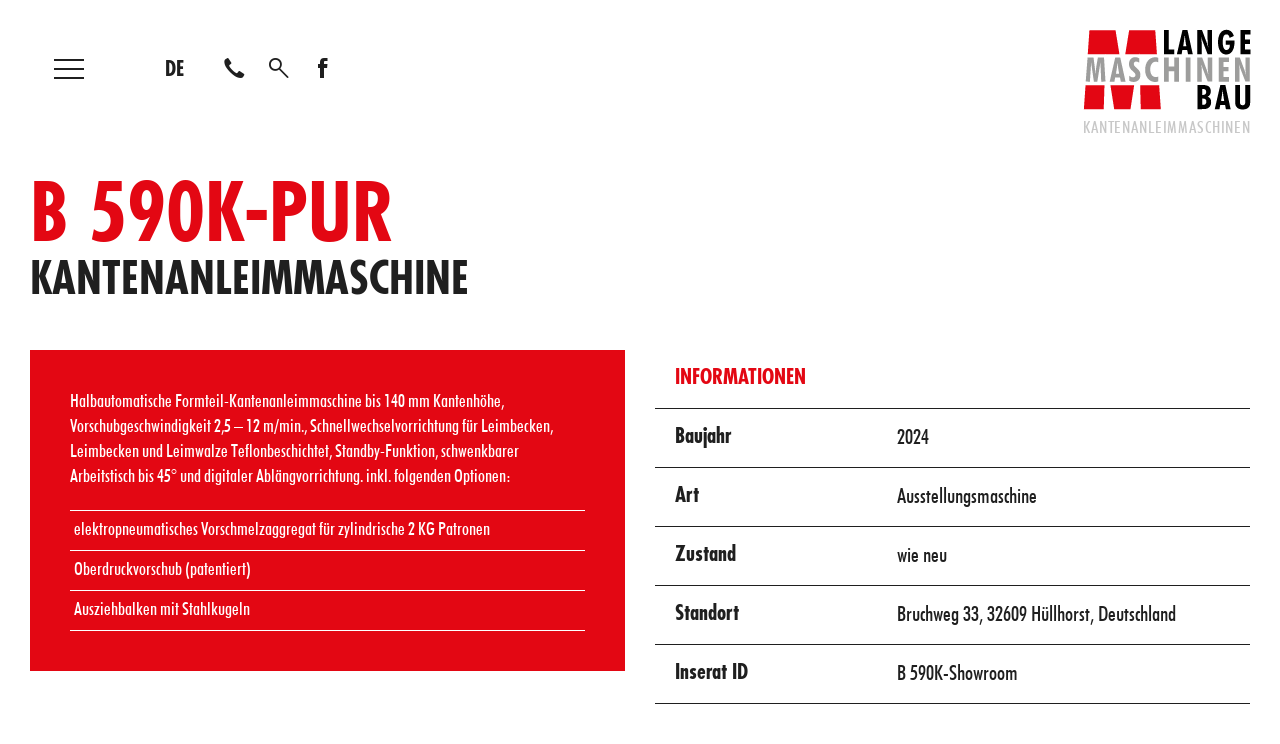

--- FILE ---
content_type: text/html; charset=UTF-8
request_url: https://lange-maschinenbau.de/de/used-machine/lange-b-590-k-pur/
body_size: 15908
content:
<!DOCTYPE html>
<html lang="de-DE" class="zp-nojs" data-scroll-offset="-140">
<head>
    <meta charset="UTF-8">
    <title>B 590 K-PUR | Lange Maschinenbau</title><link rel="preload" data-rocket-preload as="image" href="https://lange-maschinenbau.de/wp-content/uploads/2019/05/b590k-pur-lange-kantenanleimmaschine_slider-2500x1266.jpg" fetchpriority="high">
    <meta name="viewport" content="width=device-width, initial-scale=1, user-scalable=no, shrink-to-fit=no">
    <link rel="apple-touch-icon" sizes="180x180" href="https://lange-maschinenbau.de/wp-content/themes/lange/assets/dist/favicon/apple-touch-icon.png">
    <link rel="icon" type="image/png" sizes="32x32" href="https://lange-maschinenbau.de/wp-content/themes/lange/assets/dist/favicon/favicon-32x32.png">
    <link rel="icon" type="image/png" sizes="16x16" href="https://lange-maschinenbau.de/wp-content/themes/lange/assets/dist/favicon/favicon-16x16.png">
    <link rel="manifest" href="https://lange-maschinenbau.de/wp-content/themes/lange/assets/dist/favicon/site.webmanifest">
    <link rel="mask-icon" href="https://lange-maschinenbau.de/wp-content/themes/lange/assets/dist/favicon/safari-pinned-tab.svg" color="#ffffff">
    <link rel="shortcut icon" href="https://lange-maschinenbau.de/wp-content/themes/lange/assets/dist/favicon/favicon.ico">
    <meta name="theme-color" content="#ffffff">
    <link rel="pingback" href="https://lange-maschinenbau.de/xmlrpc.php">
    <meta name='robots' content='index, follow, max-image-preview:large, max-snippet:-1, max-video-preview:-1' />
<link rel="alternate" href="https://lange-maschinenbau.de/de/used-machine/lange-b-590-k-pur/" hreflang="de" />
<link rel="alternate" href="https://lange-maschinenbau.de/en/used-machine/b-590k-pur/" hreflang="en" />

	
	<link rel="canonical" href="https://lange-maschinenbau.de/de/used-machine/lange-b-590-k-pur/" />
	<meta property="og:locale" content="de_DE" />
	<meta property="og:locale:alternate" content="en_GB" />
	<meta property="og:type" content="article" />
	<meta property="og:title" content="B 590 K-PUR | Lange Maschinenbau" />
	<meta property="og:url" content="https://lange-maschinenbau.de/de/used-machine/lange-b-590-k-pur/" />
	<meta property="og:site_name" content="Lange Maschinenbau" />
	<meta property="article:publisher" content="https://www.facebook.com/lange.maschinenbau/" />
	<meta property="article:modified_time" content="2024-03-06T11:30:41+00:00" />
	<meta property="og:image" content="https://lange-maschinenbau.de/wp-content/uploads/2019/12/lm-logo_fb.jpg" />
	<meta property="og:image:width" content="954" />
	<meta property="og:image:height" content="901" />
	<meta property="og:image:type" content="image/jpeg" />
	<meta name="twitter:card" content="summary_large_image" />
	<meta name="twitter:label1" content="Geschätzte Lesezeit" />
	<meta name="twitter:data1" content="1 Minute" />
	<script type="application/ld+json" class="yoast-schema-graph">{"@context":"https://schema.org","@graph":[{"@type":"WebPage","@id":"https://lange-maschinenbau.de/de/used-machine/lange-b-590-k-pur/","url":"https://lange-maschinenbau.de/de/used-machine/lange-b-590-k-pur/","name":"B 590 K-PUR | Lange Maschinenbau","isPartOf":{"@id":"https://lange-maschinenbau.de/de/#website"},"datePublished":"2019-07-30T13:37:07+00:00","dateModified":"2024-03-06T11:30:41+00:00","breadcrumb":{"@id":"https://lange-maschinenbau.de/de/used-machine/lange-b-590-k-pur/#breadcrumb"},"inLanguage":"de","potentialAction":[{"@type":"ReadAction","target":["https://lange-maschinenbau.de/de/used-machine/lange-b-590-k-pur/"]}]},{"@type":"BreadcrumbList","@id":"https://lange-maschinenbau.de/de/used-machine/lange-b-590-k-pur/#breadcrumb","itemListElement":[{"@type":"ListItem","position":1,"name":"Startsite","item":"https://lange-maschinenbau.de/de/"},{"@type":"ListItem","position":2,"name":"B 590 K-PUR"}]},{"@type":"WebSite","@id":"https://lange-maschinenbau.de/de/#website","url":"https://lange-maschinenbau.de/de/","name":"Lange Maschinenbau","description":"Kantenanleimmaschinen","publisher":{"@id":"https://lange-maschinenbau.de/de/#organization"},"potentialAction":[{"@type":"SearchAction","target":{"@type":"EntryPoint","urlTemplate":"https://lange-maschinenbau.de/de/?s={search_term_string}"},"query-input":{"@type":"PropertyValueSpecification","valueRequired":true,"valueName":"search_term_string"}}],"inLanguage":"de"},{"@type":"Organization","@id":"https://lange-maschinenbau.de/de/#organization","name":"Lange Maschinenbau","url":"https://lange-maschinenbau.de/de/","logo":{"@type":"ImageObject","inLanguage":"de","@id":"https://lange-maschinenbau.de/de/#/schema/logo/image/","url":"https://lange-maschinenbau.de/wp-content/uploads/2019/12/lm-logo.jpg","contentUrl":"https://lange-maschinenbau.de/wp-content/uploads/2019/12/lm-logo.jpg","width":758,"height":365,"caption":"Lange Maschinenbau"},"image":{"@id":"https://lange-maschinenbau.de/de/#/schema/logo/image/"},"sameAs":["https://www.facebook.com/lange.maschinenbau/"]}]}</script>
	



<link data-minify="1" rel='stylesheet' id='zp-form-css' href='https://lange-maschinenbau.de/wp-content/cache/min/1/wp-content/themes/lange/assets/dist/styles/vc/form.css?ver=1761319542' type='text/css' media='all' />
<style id='wpcf7-6973d1571a736-inline-inline-css' type='text/css'>
#wpcf7-6973d1571a736-wrapper {display:none !important; visibility:hidden !important;}
</style>
<link rel='stylesheet' id='wp-block-library-css' href='https://lange-maschinenbau.de/wp-includes/css/dist/block-library/style.min.css?ver=15b72d1d5a33920afb2ed153b7b85be0' type='text/css' media='all' />
<style id='classic-theme-styles-inline-css' type='text/css'>
/*! This file is auto-generated */
.wp-block-button__link{color:#fff;background-color:#32373c;border-radius:9999px;box-shadow:none;text-decoration:none;padding:calc(.667em + 2px) calc(1.333em + 2px);font-size:1.125em}.wp-block-file__button{background:#32373c;color:#fff;text-decoration:none}
</style>
<style id='global-styles-inline-css' type='text/css'>
:root{--wp--preset--aspect-ratio--square: 1;--wp--preset--aspect-ratio--4-3: 4/3;--wp--preset--aspect-ratio--3-4: 3/4;--wp--preset--aspect-ratio--3-2: 3/2;--wp--preset--aspect-ratio--2-3: 2/3;--wp--preset--aspect-ratio--16-9: 16/9;--wp--preset--aspect-ratio--9-16: 9/16;--wp--preset--color--black: #000000;--wp--preset--color--cyan-bluish-gray: #abb8c3;--wp--preset--color--white: #ffffff;--wp--preset--color--pale-pink: #f78da7;--wp--preset--color--vivid-red: #cf2e2e;--wp--preset--color--luminous-vivid-orange: #ff6900;--wp--preset--color--luminous-vivid-amber: #fcb900;--wp--preset--color--light-green-cyan: #7bdcb5;--wp--preset--color--vivid-green-cyan: #00d084;--wp--preset--color--pale-cyan-blue: #8ed1fc;--wp--preset--color--vivid-cyan-blue: #0693e3;--wp--preset--color--vivid-purple: #9b51e0;--wp--preset--gradient--vivid-cyan-blue-to-vivid-purple: linear-gradient(135deg,rgba(6,147,227,1) 0%,rgb(155,81,224) 100%);--wp--preset--gradient--light-green-cyan-to-vivid-green-cyan: linear-gradient(135deg,rgb(122,220,180) 0%,rgb(0,208,130) 100%);--wp--preset--gradient--luminous-vivid-amber-to-luminous-vivid-orange: linear-gradient(135deg,rgba(252,185,0,1) 0%,rgba(255,105,0,1) 100%);--wp--preset--gradient--luminous-vivid-orange-to-vivid-red: linear-gradient(135deg,rgba(255,105,0,1) 0%,rgb(207,46,46) 100%);--wp--preset--gradient--very-light-gray-to-cyan-bluish-gray: linear-gradient(135deg,rgb(238,238,238) 0%,rgb(169,184,195) 100%);--wp--preset--gradient--cool-to-warm-spectrum: linear-gradient(135deg,rgb(74,234,220) 0%,rgb(151,120,209) 20%,rgb(207,42,186) 40%,rgb(238,44,130) 60%,rgb(251,105,98) 80%,rgb(254,248,76) 100%);--wp--preset--gradient--blush-light-purple: linear-gradient(135deg,rgb(255,206,236) 0%,rgb(152,150,240) 100%);--wp--preset--gradient--blush-bordeaux: linear-gradient(135deg,rgb(254,205,165) 0%,rgb(254,45,45) 50%,rgb(107,0,62) 100%);--wp--preset--gradient--luminous-dusk: linear-gradient(135deg,rgb(255,203,112) 0%,rgb(199,81,192) 50%,rgb(65,88,208) 100%);--wp--preset--gradient--pale-ocean: linear-gradient(135deg,rgb(255,245,203) 0%,rgb(182,227,212) 50%,rgb(51,167,181) 100%);--wp--preset--gradient--electric-grass: linear-gradient(135deg,rgb(202,248,128) 0%,rgb(113,206,126) 100%);--wp--preset--gradient--midnight: linear-gradient(135deg,rgb(2,3,129) 0%,rgb(40,116,252) 100%);--wp--preset--font-size--small: 13px;--wp--preset--font-size--medium: 20px;--wp--preset--font-size--large: 36px;--wp--preset--font-size--x-large: 42px;--wp--preset--spacing--20: 0.44rem;--wp--preset--spacing--30: 0.67rem;--wp--preset--spacing--40: 1rem;--wp--preset--spacing--50: 1.5rem;--wp--preset--spacing--60: 2.25rem;--wp--preset--spacing--70: 3.38rem;--wp--preset--spacing--80: 5.06rem;--wp--preset--shadow--natural: 6px 6px 9px rgba(0, 0, 0, 0.2);--wp--preset--shadow--deep: 12px 12px 50px rgba(0, 0, 0, 0.4);--wp--preset--shadow--sharp: 6px 6px 0px rgba(0, 0, 0, 0.2);--wp--preset--shadow--outlined: 6px 6px 0px -3px rgba(255, 255, 255, 1), 6px 6px rgba(0, 0, 0, 1);--wp--preset--shadow--crisp: 6px 6px 0px rgba(0, 0, 0, 1);}:where(.is-layout-flex){gap: 0.5em;}:where(.is-layout-grid){gap: 0.5em;}body .is-layout-flex{display: flex;}.is-layout-flex{flex-wrap: wrap;align-items: center;}.is-layout-flex > :is(*, div){margin: 0;}body .is-layout-grid{display: grid;}.is-layout-grid > :is(*, div){margin: 0;}:where(.wp-block-columns.is-layout-flex){gap: 2em;}:where(.wp-block-columns.is-layout-grid){gap: 2em;}:where(.wp-block-post-template.is-layout-flex){gap: 1.25em;}:where(.wp-block-post-template.is-layout-grid){gap: 1.25em;}.has-black-color{color: var(--wp--preset--color--black) !important;}.has-cyan-bluish-gray-color{color: var(--wp--preset--color--cyan-bluish-gray) !important;}.has-white-color{color: var(--wp--preset--color--white) !important;}.has-pale-pink-color{color: var(--wp--preset--color--pale-pink) !important;}.has-vivid-red-color{color: var(--wp--preset--color--vivid-red) !important;}.has-luminous-vivid-orange-color{color: var(--wp--preset--color--luminous-vivid-orange) !important;}.has-luminous-vivid-amber-color{color: var(--wp--preset--color--luminous-vivid-amber) !important;}.has-light-green-cyan-color{color: var(--wp--preset--color--light-green-cyan) !important;}.has-vivid-green-cyan-color{color: var(--wp--preset--color--vivid-green-cyan) !important;}.has-pale-cyan-blue-color{color: var(--wp--preset--color--pale-cyan-blue) !important;}.has-vivid-cyan-blue-color{color: var(--wp--preset--color--vivid-cyan-blue) !important;}.has-vivid-purple-color{color: var(--wp--preset--color--vivid-purple) !important;}.has-black-background-color{background-color: var(--wp--preset--color--black) !important;}.has-cyan-bluish-gray-background-color{background-color: var(--wp--preset--color--cyan-bluish-gray) !important;}.has-white-background-color{background-color: var(--wp--preset--color--white) !important;}.has-pale-pink-background-color{background-color: var(--wp--preset--color--pale-pink) !important;}.has-vivid-red-background-color{background-color: var(--wp--preset--color--vivid-red) !important;}.has-luminous-vivid-orange-background-color{background-color: var(--wp--preset--color--luminous-vivid-orange) !important;}.has-luminous-vivid-amber-background-color{background-color: var(--wp--preset--color--luminous-vivid-amber) !important;}.has-light-green-cyan-background-color{background-color: var(--wp--preset--color--light-green-cyan) !important;}.has-vivid-green-cyan-background-color{background-color: var(--wp--preset--color--vivid-green-cyan) !important;}.has-pale-cyan-blue-background-color{background-color: var(--wp--preset--color--pale-cyan-blue) !important;}.has-vivid-cyan-blue-background-color{background-color: var(--wp--preset--color--vivid-cyan-blue) !important;}.has-vivid-purple-background-color{background-color: var(--wp--preset--color--vivid-purple) !important;}.has-black-border-color{border-color: var(--wp--preset--color--black) !important;}.has-cyan-bluish-gray-border-color{border-color: var(--wp--preset--color--cyan-bluish-gray) !important;}.has-white-border-color{border-color: var(--wp--preset--color--white) !important;}.has-pale-pink-border-color{border-color: var(--wp--preset--color--pale-pink) !important;}.has-vivid-red-border-color{border-color: var(--wp--preset--color--vivid-red) !important;}.has-luminous-vivid-orange-border-color{border-color: var(--wp--preset--color--luminous-vivid-orange) !important;}.has-luminous-vivid-amber-border-color{border-color: var(--wp--preset--color--luminous-vivid-amber) !important;}.has-light-green-cyan-border-color{border-color: var(--wp--preset--color--light-green-cyan) !important;}.has-vivid-green-cyan-border-color{border-color: var(--wp--preset--color--vivid-green-cyan) !important;}.has-pale-cyan-blue-border-color{border-color: var(--wp--preset--color--pale-cyan-blue) !important;}.has-vivid-cyan-blue-border-color{border-color: var(--wp--preset--color--vivid-cyan-blue) !important;}.has-vivid-purple-border-color{border-color: var(--wp--preset--color--vivid-purple) !important;}.has-vivid-cyan-blue-to-vivid-purple-gradient-background{background: var(--wp--preset--gradient--vivid-cyan-blue-to-vivid-purple) !important;}.has-light-green-cyan-to-vivid-green-cyan-gradient-background{background: var(--wp--preset--gradient--light-green-cyan-to-vivid-green-cyan) !important;}.has-luminous-vivid-amber-to-luminous-vivid-orange-gradient-background{background: var(--wp--preset--gradient--luminous-vivid-amber-to-luminous-vivid-orange) !important;}.has-luminous-vivid-orange-to-vivid-red-gradient-background{background: var(--wp--preset--gradient--luminous-vivid-orange-to-vivid-red) !important;}.has-very-light-gray-to-cyan-bluish-gray-gradient-background{background: var(--wp--preset--gradient--very-light-gray-to-cyan-bluish-gray) !important;}.has-cool-to-warm-spectrum-gradient-background{background: var(--wp--preset--gradient--cool-to-warm-spectrum) !important;}.has-blush-light-purple-gradient-background{background: var(--wp--preset--gradient--blush-light-purple) !important;}.has-blush-bordeaux-gradient-background{background: var(--wp--preset--gradient--blush-bordeaux) !important;}.has-luminous-dusk-gradient-background{background: var(--wp--preset--gradient--luminous-dusk) !important;}.has-pale-ocean-gradient-background{background: var(--wp--preset--gradient--pale-ocean) !important;}.has-electric-grass-gradient-background{background: var(--wp--preset--gradient--electric-grass) !important;}.has-midnight-gradient-background{background: var(--wp--preset--gradient--midnight) !important;}.has-small-font-size{font-size: var(--wp--preset--font-size--small) !important;}.has-medium-font-size{font-size: var(--wp--preset--font-size--medium) !important;}.has-large-font-size{font-size: var(--wp--preset--font-size--large) !important;}.has-x-large-font-size{font-size: var(--wp--preset--font-size--x-large) !important;}
:where(.wp-block-post-template.is-layout-flex){gap: 1.25em;}:where(.wp-block-post-template.is-layout-grid){gap: 1.25em;}
:where(.wp-block-columns.is-layout-flex){gap: 2em;}:where(.wp-block-columns.is-layout-grid){gap: 2em;}
:root :where(.wp-block-pullquote){font-size: 1.5em;line-height: 1.6;}
</style>
<link data-minify="1" rel='stylesheet' id='altcha-widget-styles-css' href='https://lange-maschinenbau.de/wp-content/cache/min/1/wp-content/plugins/altcha-spam-protection/public/altcha.css?ver=1761319542' type='text/css' media='all' />
<link data-minify="1" rel='stylesheet' id='dnd-upload-cf7-css' href='https://lange-maschinenbau.de/wp-content/cache/min/1/wp-content/plugins/drag-and-drop-multiple-file-upload-contact-form-7/assets/css/dnd-upload-cf7.css?ver=1761319542' type='text/css' media='all' />
<link data-minify="1" rel='stylesheet' id='contact-form-7-css' href='https://lange-maschinenbau.de/wp-content/cache/min/1/wp-content/plugins/contact-form-7/includes/css/styles.css?ver=1761319542' type='text/css' media='all' />
<link data-minify="1" rel='stylesheet' id='ppress-frontend-css' href='https://lange-maschinenbau.de/wp-content/cache/min/1/wp-content/plugins/wp-user-avatar/assets/css/frontend.min.css?ver=1761319542' type='text/css' media='all' />
<link rel='stylesheet' id='ppress-flatpickr-css' href='https://lange-maschinenbau.de/wp-content/plugins/wp-user-avatar/assets/flatpickr/flatpickr.min.css?ver=4.15.17' type='text/css' media='all' />
<link rel='stylesheet' id='ppress-select2-css' href='https://lange-maschinenbau.de/wp-content/plugins/wp-user-avatar/assets/select2/select2.min.css?ver=15b72d1d5a33920afb2ed153b7b85be0' type='text/css' media='all' />
<link data-minify="1" rel='stylesheet' id='zp-vendor-normalize-css' href='https://lange-maschinenbau.de/wp-content/cache/min/1/wp-content/themes/lange/assets/vendor/normalize.css/normalize.css?ver=1761319542' type='text/css' media='all' />
<link data-minify="1" rel='stylesheet' id='zp-vendor-aos-css' href='https://lange-maschinenbau.de/wp-content/cache/min/1/wp-content/themes/lange/assets/vendor/aos/dist/aos.css?ver=1761319542' type='text/css' media='all' />
<link data-minify="1" rel='stylesheet' id='zp-vendor-photoswipe-css' href='https://lange-maschinenbau.de/wp-content/cache/min/1/wp-content/themes/lange/assets/vendor/photoswipe/dist/photoswipe.css?ver=1761319542' type='text/css' media='all' />
<link data-minify="1" rel='stylesheet' id='zp-vendor-photoswipe-default-css' href='https://lange-maschinenbau.de/wp-content/cache/min/1/wp-content/themes/lange/assets/vendor/photoswipe/dist/default-skin/default-skin.css?ver=1761319542' type='text/css' media='all' />
<link data-minify="1" rel='stylesheet' id='zp-vendor-slick-carousel-css' href='https://lange-maschinenbau.de/wp-content/cache/min/1/wp-content/themes/lange/assets/vendor/slick-carousel/slick/slick.css?ver=1761319542' type='text/css' media='all' />
<link data-minify="1" rel='stylesheet' id='zp-default-css' href='https://lange-maschinenbau.de/wp-content/cache/min/1/wp-content/themes/lange/assets/dist/styles/default.css?ver=1761319542' type='text/css' media='all' />
<link data-minify="1" rel='stylesheet' id='zp-main-css' href='https://lange-maschinenbau.de/wp-content/cache/min/1/wp-content/themes/lange/assets/dist/styles/main.css?ver=1761319542' type='text/css' media='all' />
<link data-minify="1" rel='stylesheet' id='zp-header-css' href='https://lange-maschinenbau.de/wp-content/cache/min/1/wp-content/themes/lange/assets/dist/styles/header.css?ver=1761319542' type='text/css' media='all' />
<link data-minify="1" rel='stylesheet' id='zp-menu-css' href='https://lange-maschinenbau.de/wp-content/cache/min/1/wp-content/themes/lange/assets/dist/styles/menu.css?ver=1761319542' type='text/css' media='all' />
<link data-minify="1" rel='stylesheet' id='zp-navigation-css' href='https://lange-maschinenbau.de/wp-content/cache/min/1/wp-content/themes/lange/assets/dist/styles/navigation.css?ver=1761319542' type='text/css' media='all' />
<link data-minify="1" rel='stylesheet' id='zp-footer-css' href='https://lange-maschinenbau.de/wp-content/cache/min/1/wp-content/themes/lange/assets/dist/styles/footer.css?ver=1761319542' type='text/css' media='all' />
<link data-minify="1" rel='stylesheet' id='zp-grid-css' href='https://lange-maschinenbau.de/wp-content/cache/min/1/wp-content/themes/lange/assets/dist/styles/grid.css?ver=1761319542' type='text/css' media='all' />
<link data-minify="1" rel='stylesheet' id='zp-webfont-css' href='https://lange-maschinenbau.de/wp-content/cache/min/1/wp-content/themes/lange/assets/dist/styles/webfont.css?ver=1761319542' type='text/css' media='all' />
<link data-minify="1" rel='stylesheet' id='zp-iconfont-css' href='https://lange-maschinenbau.de/wp-content/cache/min/1/wp-content/themes/lange/assets/dist/styles/iconfont.css?ver=1761319542' type='text/css' media='all' />
<link data-minify="1" rel='stylesheet' id='zp-animation-css' href='https://lange-maschinenbau.de/wp-content/cache/min/1/wp-content/themes/lange/assets/dist/styles/animation.css?ver=1761319542' type='text/css' media='all' />
<link data-minify="1" rel='stylesheet' id='zp-tooltip-css' href='https://lange-maschinenbau.de/wp-content/cache/min/1/wp-content/themes/lange/assets/dist/styles/tooltip.css?ver=1761319542' type='text/css' media='all' />
<link data-minify="1" rel='stylesheet' id='zp-search-css' href='https://lange-maschinenbau.de/wp-content/cache/min/1/wp-content/themes/lange/assets/dist/styles/search.css?ver=1761319542' type='text/css' media='all' />
<link data-minify="1" rel='stylesheet' id='zp-livechat-css' href='https://lange-maschinenbau.de/wp-content/cache/min/1/wp-content/themes/lange/assets/dist/styles/livechat.css?ver=1761319542' type='text/css' media='all' />
<link data-minify="1" rel='stylesheet' id='zp-single-used-machine-css' href='https://lange-maschinenbau.de/wp-content/cache/min/1/wp-content/themes/lange/assets/dist/styles/single-used-machine.css?ver=1761323960' type='text/css' media='all' />
<script type="text/javascript" src="https://lange-maschinenbau.de/wp-content/plugins/jquery-manager/assets/js/jquery-2.2.4.min.js" id="jquery-core-js"></script>
<script data-minify="1" type="text/javascript" src="https://lange-maschinenbau.de/wp-content/cache/min/1/wp-content/themes/lange/assets/dist/scripts/core/events.js?ver=1761319542" id="zp-core-events-js"></script>
<script data-minify="1" type="text/javascript" src="https://lange-maschinenbau.de/wp-content/cache/min/1/wp-content/themes/lange/assets/dist/scripts/vc/form.js?ver=1761319542" id="zp-form-js"></script>
<script type="text/javascript" src="https://lange-maschinenbau.de/wp-content/plugins/jquery-manager/assets/js/jquery-migrate-1.4.1.min.js" id="jquery-migrate-js"></script>
<script type="text/javascript" id="altcha-widget-custom-options-js-after">
/* <![CDATA[ */
(() => { window.ALTCHA_WIDGET_ATTRS = {"challengeurl":"https:\/\/lange-maschinenbau.de\/wp-json\/altcha\/v1\/challenge","strings":"{\"error\":\"Verifizierung fehlgeschlagen. Bitte versuchen Sie es sp\\u00e4ter erneut.\",\"footer\":\"Gesch\\u00fctzt durch <a href=\\\"https:\\\/\\\/altcha.org\\\/\\\" target=\\\"_blank\\\">ALTCHA<\\\/a>\",\"label\":\"Ich bin kein Roboter\",\"verified\":\"\\u00dcberpr\\u00fcft\",\"verifying\":\"\\u00dcberpr\\u00fcfung...\",\"waitAlert\":\"\\u00dcberpr\\u00fcfung... Bitte warten.\"}","hidefooter":"1"}; })();
/* ]]> */
</script>
<script type="text/javascript" src="https://lange-maschinenbau.de/wp-content/plugins/wp-user-avatar/assets/flatpickr/flatpickr.min.js?ver=4.15.17" id="ppress-flatpickr-js"></script>
<script type="text/javascript" src="https://lange-maschinenbau.de/wp-content/plugins/wp-user-avatar/assets/select2/select2.min.js?ver=4.15.17" id="ppress-select2-js"></script>
<script data-minify="1" type="text/javascript" src="https://lange-maschinenbau.de/wp-content/cache/min/1/wp-content/themes/lange/assets/vendor/aos/dist/aos.js?ver=1761319542" id="zp-vendor-aos-js"></script>
<script type="text/javascript" src="https://lange-maschinenbau.de/wp-content/themes/lange/assets/vendor/jquery-match-height/dist/jquery.matchHeight-min.js?ver=15b72d1d5a33920afb2ed153b7b85be0" id="zp-vendor-matchheight-js"></script>
<script type="text/javascript" src="https://lange-maschinenbau.de/wp-content/themes/lange/assets/vendor/bootstrap/dist/js/bootstrap.bundle.min.js?ver=15b72d1d5a33920afb2ed153b7b85be0" id="zp-vendor-bootstrap-js"></script>
<script data-minify="1" type="text/javascript" src="https://lange-maschinenbau.de/wp-content/cache/min/1/wp-content/themes/lange/assets/vendor/browserclass/browserclass.js?ver=1761319542" id="zp-vendor-browserclass-js"></script>
<script type="text/javascript" src="https://lange-maschinenbau.de/wp-content/themes/lange/assets/vendor/lazysizes/lazysizes.min.js?ver=15b72d1d5a33920afb2ed153b7b85be0" id="zp-vendor-lazysizes-js"></script>
<script type="text/javascript" src="https://lange-maschinenbau.de/wp-content/themes/lange/assets/vendor/lazysizes/plugins/bgset/ls.bgset.min.js?ver=15b72d1d5a33920afb2ed153b7b85be0" id="zp-vendor-lazysizes-bgset-js"></script>
<script type="text/javascript" src="https://lange-maschinenbau.de/wp-content/themes/lange/assets/vendor/lazysizes/plugins/respimg/ls.respimg.min.js?ver=15b72d1d5a33920afb2ed153b7b85be0" id="zp-vendor-lazysizes-respimg-js"></script>
<script data-minify="1" type="text/javascript" src="https://lange-maschinenbau.de/wp-content/cache/min/1/wp-content/themes/lange/assets/dist/scripts/core/pre.js?ver=1761319542" id="zp-core-pre-js"></script>
<script data-minify="1" type="text/javascript" src="https://lange-maschinenbau.de/wp-content/cache/min/1/wp-content/themes/lange/assets/dist/scripts/core/classes.js?ver=1761319542" id="zp-core-classes-js"></script>
<script data-minify="1" type="text/javascript" src="https://lange-maschinenbau.de/wp-content/cache/min/1/wp-content/themes/lange/assets/dist/scripts/core/jquery-extend.js?ver=1761319542" id="zp-core-jquery-extend-js"></script>
<script data-minify="1" type="text/javascript" src="https://lange-maschinenbau.de/wp-content/cache/min/1/wp-content/themes/lange/assets/dist/scripts/core/scrolling.js?ver=1761319542" id="zp-core-scrolling-js"></script>
<script data-minify="1" type="text/javascript" src="https://lange-maschinenbau.de/wp-content/cache/min/1/wp-content/themes/lange/assets/dist/scripts/core/equalheights.js?ver=1761319542" id="zp-core-equalheights-js"></script>
<script data-minify="1" type="text/javascript" src="https://lange-maschinenbau.de/wp-content/cache/min/1/wp-content/themes/lange/assets/dist/scripts/core/aos.js?ver=1761319542" id="zp-core-aos-js"></script>
<script data-minify="1" type="text/javascript" src="https://lange-maschinenbau.de/wp-content/cache/min/1/wp-content/themes/lange/assets/dist/scripts/core/anchor.js?ver=1761319542" id="zp-core-anchor-js"></script>
<script data-minify="1" type="text/javascript" src="https://lange-maschinenbau.de/wp-content/cache/min/1/wp-content/themes/lange/assets/dist/scripts/core/title.js?ver=1761319542" id="zp-core-title-js"></script>
<script data-minify="1" type="text/javascript" src="https://lange-maschinenbau.de/wp-content/cache/min/1/wp-content/themes/lange/assets/dist/scripts/core/lightbox.js?ver=1761319542" id="zp-core-lightbox-js"></script>
<script data-minify="1" type="text/javascript" src="https://lange-maschinenbau.de/wp-content/cache/min/1/wp-content/themes/lange/assets/dist/scripts/core/tooltip.js?ver=1761319542" id="zp-core-tooltip-js"></script>
<script type="text/javascript" id="zp-main-js-extra">
/* <![CDATA[ */
var zpAjax = {"ajaxUrl":"https:\/\/lange-maschinenbau.de\/wp-admin\/admin-ajax.php"};
/* ]]> */
</script>
<script data-minify="1" type="text/javascript" src="https://lange-maschinenbau.de/wp-content/cache/min/1/wp-content/themes/lange/assets/dist/scripts/main.js?ver=1761319542" id="zp-main-js"></script>
<script data-minify="1" type="text/javascript" src="https://lange-maschinenbau.de/wp-content/cache/min/1/wp-content/themes/lange/assets/dist/scripts/header.js?ver=1761319542" id="zp-header-js"></script>
<script></script><link rel="EditURI" type="application/rsd+xml" title="RSD" href="https://lange-maschinenbau.de/xmlrpc.php?rsd" />
<link rel='shortlink' href='https://lange-maschinenbau.de/?p=3189' />

		<style type="text/css" id="wp-custom-css">
			.zp_feature_slider .arrows-container .slick-arrow.slick-prev {left:20px !important;}

.zp_feature_slider .arrows-container .slick-arrow.slick-next {
right: 20px !important;
}
.zp_feature_slider .arrows-container .slick-arrow::after {color:white !important;}

#zp-header .navigation>div>.menu>.zp-item>.zp-sub-menu {min-width:180px;}

.machine-grid .max-width .machine-grid-container .machine-grid-element {
height: auto;
margin: 0 60px 60px 0px;
padding:30px 0;
}

.machine-grid .max-width .machine-grid-container .machine-grid-element .short__content, .machine-grid .max-width .machine-grid-container .machine-grid-element .full__content {
padding: 30px 20px;
}

.machine-grid .max-width .machine-grid-header {
margin-bottom: 60px;
}
.zp_icon_button .button .icon-holder {
display: flex!important;
margin-left: 0px!important;
padding-bottom: 0px!important;
margin-top: 3px!important;
margin-right: 7px!important;
}

.zp_icon_button .button {
width: 200px!important;
text-align: left!important;
display: flex!important;
margin:-12px 0 !important;
}

.zp_icon_button .button .title {
font-size: 23px!important;
}

.zp_icon_button .button .icon-holder .icon .image-preview {display:none;}

.zp_icon_button .button .icon-holder .icon-normal {
    position: relative;
    padding-top: 6px;
}

.machine-grid .max-width .machine-grid-container .machine-grid-element {
    background-color:white;
}

.zp_icon_button .button .title {
line-height: 51px;
}

@media (max-width:600px) { .zp_icon_button .button .icon-holder .icon {
margin-top: 0px !important;
}
}

.machine-grid .max-width .machine-grid-header .filter {
display: none;
}

.aiowps-captcha-equation {padding-bottom:25px;}


.big-button-cross {padding-bottom:55px;}
.big-button-cross-holder:hover {z-index:2; background-color:#E30712!important;}
.big-button-cross-holder:hover * {color:white!important;}		</style>
		<style id="rocket-lazyrender-inline-css">[data-wpr-lazyrender] {content-visibility: auto;}</style></head>

<body class="zp-body">

<header  id="zp-header">
    <div  class="burger">
        <div  class="burger__line burger__line-1"></div>
        <div  class="burger__line burger__line-2"></div>
        <div  class="burger__line burger__line-3"></div>
    </div>
    <div  class="language-switcher">
        <div  class="zp_language_switcher"><div class="language-container"><div class="current-lang"><div class="lang lang-de">de</div></div><ul class="other-lang"><li><a href="https://lange-maschinenbau.de/en/used-machine/b-590k-pur/"><div class="lang lang-en">en</div></a></li><li><a href="https://lange-maschinenbau.de/pl/"><div class="lang lang-pl">pl</div></a></li></ul></div></div>    </div>
    <div  class="icon-menu">
        <a
                class="icon-menu__phone icon-menu__icon zp-tt zp-link-internal"
                href="tel:+49 [0] 5744 – 45 75"
                data-toggle="popover"
                data-trigger="hover"
                data-container="body"
                data-html="true"
                data-placement="bottom"
                data-content="+49 [0] 5744 – 45 75"
                data-original-title="+49 [0] 5744 – 45 75"
                zp-title="">
        </a>
        <div  class="icon-menu__search icon-menu__icon"></div>
        <a class="icon-menu__facebook icon-menu__icon" target="_blank" href="https://www.facebook.com/lange.maschinenbau/"></a>
    </div>
    <div class="navigation">
        <div class="menu-navigation-container"><ul id="menu-navigation" class="menu"><li id="zp-item-1730" class="zp-item zp-item-type-post_type zp-item-object-page zp-item-home zp-item-1730"><a title="zurück zu Start" href="https://lange-maschinenbau.de/de/" class="zp-link"><span class="zp-title">Start</span></a></li>
<li id="zp-item-2421" class="zp-item zp-item-type-post_type zp-item-object-page zp-item-has-children zp-item-2421"><a title="Über das Familienunternehmen" href="https://lange-maschinenbau.de/de/unternehmen/" class="zp-link"><span class="zp-title">Unternehmen</span><span class="zp-button"></span></a>
<ul class="zp-sub-menu">
	<li id="zp-item-4248" class="zp-item zp-item-type-post_type zp-item-object-page zp-item-4248"><a href="https://lange-maschinenbau.de/de/karriere/" class="zp-link"><span class="zp-title">Karriere</span></a></li>
</ul>
</li>
<li id="zp-item-1993" class="zp-item zp-item-type-post_type zp-item-object-page zp-item-has-children zp-item-1993"><a title="Kantenanleimmaschinen + Kantenfräsen" href="https://lange-maschinenbau.de/de/maschinen/" class="zp-link"><span class="zp-title">Maschinen</span><span class="zp-button"></span></a>
<ul class="zp-sub-menu">
	<li id="zp-item-97" class="zp-item zp-item-type-post_type zp-item-object-page zp-item-has-children zp-item-97"><a title="Übersicht Kantenanleimmaschinen + Kantenfräsen" href="https://lange-maschinenbau.de/de/maschinen/" class="zp-link"><span class="zp-title">Alle Maschinen</span><span class="zp-button"></span></a>
	<ul class="zp-sub-menu">
		<li id="zp-item-3618" class="zp-item zp-item-type-post_type zp-item-object-page zp-item-3618"><a href="https://lange-maschinenbau.de/de/kantenanleimmaschinen/" class="zp-link"><span class="zp-title">Kantenanleimmaschinen</span></a></li>
		<li id="zp-item-1992" class="zp-item zp-item-type-post_type zp-item-object-page zp-item-1992 zp-has-anchor"><a title="Formteil-Kantenanleimmaschinen" href="https://lange-maschinenbau.de/de/maschinen/#formteilkanten" class="zp-link"><span class="zp-title">Formteil-Kantenanleimmaschinen</span></a></li>
		<li id="zp-item-2040" class="zp-item zp-item-type-post_type zp-item-object-page zp-item-2040 zp-has-anchor"><a title="Formteilbearbeitungsmaschinen" href="https://lange-maschinenbau.de/de/maschinen/#formteilbearbeitung" class="zp-link"><span class="zp-title">Formteilbearbeitungsmaschinen</span></a></li>
		<li id="zp-item-2039" class="zp-item zp-item-type-post_type zp-item-object-page zp-item-2039 zp-has-anchor"><a title="Kantenfräsen" href="https://lange-maschinenbau.de/de/maschinen/#kantenfr" class="zp-link"><span class="zp-title">Kantenfräsen</span></a></li>
		<li id="zp-item-4520" class="zp-item zp-item-type-post_type zp-item-object-page zp-item-4520 zp-has-anchor"><a href="https://lange-maschinenbau.de/de/maschinen/#reinigung" class="zp-link"><span class="zp-title">Reinigungsstation</span></a></li>
	</ul>
</li>
	<li id="zp-item-3150" class="zp-costum-menu-under-first-zp-item zp-item zp-item-type-post_type zp-item-object-page zp-item-3150"><a title="Gebrauchte Kantenanleimmaschinen" href="https://lange-maschinenbau.de/de/gebrauchtmaschinen/" class="zp-link"><span class="zp-title">Gebrauchtmaschinen</span></a></li>
	<li id="zp-item-3769" class="zp-item zp-item-type-custom zp-item-object-custom zp-item-3769"><a href="https://lange-maschinenbau.de/de/referenzen" class="zp-link"><span class="zp-title">Kundenstimmen</span></a></li>
	<li id="zp-item-1127" class="zp-item zp-item-type-post_type zp-item-object-page zp-item-1127"><a title="Internationale Händler" href="https://lange-maschinenbau.de/de/haendler-liste/" class="zp-link"><span class="zp-title">Händler</span></a></li>
</ul>
</li>
<li id="zp-item-3065" class="zp-item zp-item-type-post_type zp-item-object-page zp-item-has-children zp-item-3065"><a title="Service" href="https://lange-maschinenbau.de/de/service/" class="zp-link"><span class="zp-title">Service</span><span class="zp-button"></span></a>
<ul class="zp-sub-menu">
	<li id="zp-item-4233" class="zp-item zp-item-type-post_type zp-item-object-page zp-item-4233"><a href="https://lange-maschinenbau.de/de/wartung/" class="zp-link"><span class="zp-title">Wartung</span></a></li>
	<li id="zp-item-4232" class="zp-item zp-item-type-post_type zp-item-object-page zp-item-4232"><a href="https://lange-maschinenbau.de/de/ersatzteile-fuer-lange-kantenanleimmaschinen/" class="zp-link"><span class="zp-title">Ersatzteilservice</span></a></li>
	<li id="zp-item-4266" class="zp-item zp-item-type-post_type zp-item-object-page zp-item-4266"><a href="https://lange-maschinenbau.de/de/finanzierung/" class="zp-link"><span class="zp-title">Finanzierung</span></a></li>
</ul>
</li>
<li id="zp-item-1515" class="zp-item zp-item-type-post_type zp-item-object-page zp-item-1515"><a title="Wartung &#8211; Instandhaltung" href="https://lange-maschinenbau.de/de/leimbecken-reinigung/" class="zp-link"><span class="zp-title">Leimbecken Reinigung</span></a></li>
<li id="zp-item-4731" class="zp-item zp-item-type-post_type zp-item-object-page zp-item-has-children zp-item-4731"><a href="https://lange-maschinenbau.de/de/cnc-zerspanung/" class="zp-link"><span class="zp-title">CNC-Zerspanung</span><span class="zp-button"></span></a>
<ul class="zp-sub-menu">
	<li id="zp-item-4874" class="zp-item zp-item-type-post_type zp-item-object-page zp-item-4874"><a href="https://lange-maschinenbau.de/de/cnc-fraesteile/" class="zp-link"><span class="zp-title">CNC-Frästeile</span></a></li>
	<li id="zp-item-4875" class="zp-item zp-item-type-post_type zp-item-object-page zp-item-4875"><a href="https://lange-maschinenbau.de/de/cnc-drehteile/" class="zp-link"><span class="zp-title">CNC-Drehteile</span></a></li>
</ul>
</li>
<li id="zp-item-1516" class="zp-item zp-item-type-post_type zp-item-object-page zp-item-1516"><a title="Kontakt" href="https://lange-maschinenbau.de/de/kontakt/" class="zp-link"><span class="zp-title">Kontakt</span></a></li>
</ul></div>    </div>
    <a class="logo" href="https://lange-maschinenbau.de/de" title="Lange Maschinenbau">
        <img class="logo__img" src="https://lange-maschinenbau.de/wp-content/themes/lange/assets/dist/images/logo.svg" alt="Lange Maschinenbau">
        <span class="logo-title">Kantenanleimmaschinen</span>
    </a>
    <div  class="zp-menu-overlay">
        <div  class="zp-menu-language-switcher">
            <div class="zp_language_switcher"><div class="language-container"><div class="current-lang"><div class="lang lang-de">de</div></div><ul class="other-lang"><li><a href="https://lange-maschinenbau.de/en/used-machine/b-590k-pur/"><div class="lang lang-en">en</div></a></li><li><a href="https://lange-maschinenbau.de/pl/"><div class="lang lang-pl">pl</div></a></li></ul></div></div>        </div>
        <div  class="zp-menu-icon-menu">
            <a
                    class="zp-menu-icon-menu__phone zp-menu-icon-menu__icon zp-tt zp-link-internal"
                    href="tel:+49 [0] 5744 – 45 75"
                    data-toggle="popover"
                    data-trigger="hover"
                    data-container="body"
                    data-html="true"
                    data-placement="bottom"
                    data-content="+49 [0] 5744 – 45 75"
                    data-original-title="+49 [0] 5744 – 45 75"
                    zp-title="">
            </a>
            <div class="zp-menu-icon-menu__search zp-menu-icon-menu__icon"></div>
            <a class="zp-menu-icon-menu__facebook zp-menu-icon-menu__icon" href="https://www.facebook.com/lange.maschinenbau/" target="_blank"></a>
        </div>
        <div  class="zp-menu-overlay-navigation">
            <div class="menu-mobile-de-container"><ul id="menu-mobile-de" class="menu"><li id="zp-item-4244" class="zp-item zp-item-type-post_type zp-item-object-page zp-item-home zp-item-4244"><a href="https://lange-maschinenbau.de/de/" class="zp-link"><span class="zp-title">Start</span></a></li>
<li id="zp-item-2420" class="zp-item zp-item-type-post_type zp-item-object-page zp-item-has-children zp-item-2420"><a href="https://lange-maschinenbau.de/de/unternehmen/" class="zp-link"><span class="zp-title">Unternehmen</span><span class="zp-button"></span></a>
<ul class="zp-sub-menu">
	<li id="zp-item-4249" class="zp-item zp-item-type-post_type zp-item-object-page zp-item-4249"><a href="https://lange-maschinenbau.de/de/karriere/" class="zp-link"><span class="zp-title">Karriere</span></a></li>
</ul>
</li>
<li id="zp-item-2041" class="zp-item zp-item-type-custom zp-item-object-custom zp-item-has-children zp-item-2041"><a class="zp-link"><span class="zp-title">Maschinen</span><span class="zp-button"></span></a>
<ul class="zp-sub-menu">
	<li id="zp-item-106" class="zp-item zp-item-type-post_type zp-item-object-page zp-item-has-children zp-item-106"><a href="https://lange-maschinenbau.de/de/maschinen/" class="zp-link"><span class="zp-title">Alle Maschinen</span><span class="zp-button"></span></a>
	<ul class="zp-sub-menu">
		<li id="zp-item-3639" class="zp-item zp-item-type-post_type zp-item-object-page zp-item-3639"><a href="https://lange-maschinenbau.de/de/kantenanleimmaschinen/" class="zp-link"><span class="zp-title">Kantenanleimmaschinen</span></a></li>
		<li id="zp-item-2159" class="zp-item zp-item-type-post_type zp-item-object-page zp-item-2159"><a href="https://lange-maschinenbau.de/de/maschinen/?machine-type=87" class="zp-link"><span class="zp-title">Formteil-Kantenanleimmaschinen</span></a></li>
		<li id="zp-item-2160" class="zp-item zp-item-type-post_type zp-item-object-page zp-item-2160"><a href="https://lange-maschinenbau.de/de/maschinen/?machine-type=99" class="zp-link"><span class="zp-title">Formteilbearbeitungsmaschinen</span></a></li>
		<li id="zp-item-2161" class="zp-item zp-item-type-post_type zp-item-object-page zp-item-2161"><a href="https://lange-maschinenbau.de/de/maschinen/?machine-type=111" class="zp-link"><span class="zp-title">Kantenfräsen</span></a></li>
		<li id="zp-item-4116" class="zp-item zp-item-type-post_type zp-item-object-page zp-item-4116"><a href="https://lange-maschinenbau.de/de/reinigungsstation/" class="zp-link"><span class="zp-title">Reinigungsstation</span></a></li>
		<li id="zp-item-3833" class="zp-item zp-item-type-custom zp-item-object-custom zp-item-3833"><a href="https://lange-maschinenbau.de/referenzen" class="zp-link"><span class="zp-title">Kundenstimmen</span></a></li>
		<li id="zp-item-3167" class="zp-item zp-item-type-post_type zp-item-object-page zp-item-3167"><a href="https://lange-maschinenbau.de/de/gebrauchtmaschinen/" class="zp-link"><span class="zp-title">Gebrauchtmaschinen</span></a></li>
	</ul>
</li>
	<li id="zp-item-4245" class="zp-item zp-item-type-custom zp-item-object-custom zp-item-4245"><a href="https://lange-maschinenbau.de/referenzen" class="zp-link"><span class="zp-title">Kundenstimmen</span></a></li>
</ul>
</li>
<li id="zp-item-1998" class="zp-item zp-item-type-post_type zp-item-object-page zp-item-1998"><a href="https://lange-maschinenbau.de/de/haendler-liste/" class="zp-link"><span class="zp-title">Händler</span></a></li>
<li id="zp-item-3064" class="zp-item zp-item-type-post_type zp-item-object-page zp-item-has-children zp-item-3064"><a href="https://lange-maschinenbau.de/de/service/" class="zp-link"><span class="zp-title">Service</span><span class="zp-button"></span></a>
<ul class="zp-sub-menu">
	<li id="zp-item-4243" class="zp-item zp-item-type-post_type zp-item-object-page zp-item-4243"><a href="https://lange-maschinenbau.de/de/wartung/" class="zp-link"><span class="zp-title">Wartung</span></a></li>
	<li id="zp-item-4242" class="zp-item zp-item-type-post_type zp-item-object-page zp-item-4242"><a href="https://lange-maschinenbau.de/de/ersatzteile-fuer-lange-kantenanleimmaschinen/" class="zp-link"><span class="zp-title">Ersatzteilservice</span></a></li>
	<li id="zp-item-4265" class="zp-item zp-item-type-post_type zp-item-object-page zp-item-4265"><a href="https://lange-maschinenbau.de/de/finanzierung/" class="zp-link"><span class="zp-title">Finanzierung</span></a></li>
</ul>
</li>
<li id="zp-item-2000" class="zp-item zp-item-type-post_type zp-item-object-page zp-item-2000"><a href="https://lange-maschinenbau.de/de/leimbecken-reinigung/" class="zp-link"><span class="zp-title">Leimbecken Reinigung</span></a></li>
<li id="zp-item-4742" class="zp-item zp-item-type-post_type zp-item-object-page zp-item-has-children zp-item-4742"><a href="https://lange-maschinenbau.de/de/cnc-zerspanung/" class="zp-link"><span class="zp-title">CNC-Zerspanung</span><span class="zp-button"></span></a>
<ul class="zp-sub-menu">
	<li id="zp-item-4870" class="zp-item zp-item-type-post_type zp-item-object-page zp-item-4870"><a href="https://lange-maschinenbau.de/de/cnc-fraesteile/" class="zp-link"><span class="zp-title">CNC-Frästeile</span></a></li>
	<li id="zp-item-4871" class="zp-item zp-item-type-post_type zp-item-object-page zp-item-4871"><a href="https://lange-maschinenbau.de/de/cnc-drehteile/" class="zp-link"><span class="zp-title">CNC-Drehteile</span></a></li>
</ul>
</li>
<li id="zp-item-2001" class="zp-item zp-item-type-post_type zp-item-object-page zp-item-2001"><a href="https://lange-maschinenbau.de/de/kontakt/" class="zp-link"><span class="zp-title">Kontakt</span></a></li>
</ul></div>        </div>
        <div  class="zp-menu-overlay-close-button"></div>
    </div>
    <div  id="zp-search-overlay">
        <div  id="zp-search-overlay-background" class=""></div>
        <div  id="zp-search-overlay-form">
            









    <div id="zp_6973d1573803e" class="zp_search_form zp_element">
        
        
        
        
        
        
        
        
        
        
        
        
        
        <div class="zp-search-top-header zp-font size-greatest">
            <div class="zp-search-top-header-top">
                Lange            </div>
            <div class="zp-search-top-header-bottom">
                müssen Sie nicht mehr suchen:            </div>
        </div>
        <form class="zp-search-form" role="search" method="get" id="zp_6973d1573803e-form-menu" action="https://lange-maschinenbau.de/de">
            <div class="zp-search-form-inner">
                <input class="zp-search-form-input zp-font size-greater"  id="zp_input-search-result-form" name="s" type="text" placeholder="Suche" />
                <label class="input__label" for="zp_input-search-result-form">
                    <span class="input__label-content"></span>
                </label>
                <button type="submit" id="zp_6973d1573803e-submit-menu" class="zp-search-form-button" value="">
                    <span class="zp-search-form-button-content"></span>
                </button>
            </div>
        </form>
            </div>
            </div>
        <div  id="zp-search-overlay-close-button"></div>
    </div>
    
    
    
    
    
    
        
    
    
</header>



<div  id="zp-main">
<div  class="used-machine-page"><div  id="zp_6973d157383c4" class="zp_row row zp_element"><div id="zp_6973d157385aa" class="zp_col col col-root zp_element" data-aos="fade-up" data-aos-duration="300" data-aos-easing="ease-in-out-cubic" data-aos-anchor-placement="top-bottom"><h1 class="title"><div class="title__name zp-font size-greatest weight-bold">B 590K-PUR</div><div class="title__type zp-font size-greater weight-bold">Kantenanleimmaschine</div></h1></div></div><div  id="zp_6973d1573874b" class="zp_row row zp_element"><div id="zp_6973d157388c5" class="zp_col col col-6 col-root zp_element" data-aos="fade-up" data-aos-duration="300" data-aos-easing="ease-in-out-cubic" data-aos-anchor-placement="top-bottom"><div class="description zp-font size-small"><p>Halbautomatische Formteil-Kantenanleimmaschine bis 140 mm Kantenhöhe, Vorschubgeschwindigkeit 2,5 – 12 m/min., Schnellwechselvorrichtung für Leimbecken, Leimbecken und Leimwalze Teflonbeschichtet, Standby-Funktion, schwenkbarer Arbeitstisch bis 45° und digitaler Ablängvorrichtung. inkl. folgenden Optionen:</p>
<ul>
<li>elektropneumatisches Vorschmelzaggregat für zylindrische 2 KG Patronen</li>
<li>Oberdruckvorschub (patentiert)</li>
<li>Ausziehbalken mit Stahlkugeln</li>
</ul>
</div></div><div id="zp_6973d15738a0c" class="zp_col col col-6 col-root zp_element" data-aos="fade-up" data-aos-duration="300" data-aos-easing="ease-in-out-cubic" data-aos-anchor-placement="top-bottom"><div class="technical-data"><ul class="technical-data__list"><li class="technical-data__list__item technical-data__list__first-item zp-font size-great weight-bold">Informationen</li><li class="technical-data__list__item"><div class="technical-data__list__item__key zp-font size-great weight-bold">Baujahr</div><div class="technical-data__list__item__value zp-font size-great">2024</div></li><li class="technical-data__list__item"><div class="technical-data__list__item__key zp-font size-great weight-bold">Art</div><div class="technical-data__list__item__value zp-font size-great">Ausstellungsmaschine</div></li><li class="technical-data__list__item"><div class="technical-data__list__item__key zp-font size-great weight-bold">Zustand</div><div class="technical-data__list__item__value zp-font size-great">wie neu</div></li><li class="technical-data__list__item"><div class="technical-data__list__item__key zp-font size-great weight-bold">Standort</div><div class="technical-data__list__item__value zp-font size-great">Bruchweg 33, 32609 Hüllhorst, Deutschland</div></li><li class="technical-data__list__item"><div class="technical-data__list__item__key zp-font size-great weight-bold">Inserat ID</div><div class="technical-data__list__item__value zp-font size-great">B 590K-Showroom</div></li></ul></div><div class="image-gallery-container"><div class="image-gallery"><div class="image-gallery__item"><div class="image-gallery__item__container"><div class="image-gallery__item__container__bg-image" style="background-image: url(https://lange-maschinenbau.de/wp-content/uploads/2019/05/b590k-pur-lange-kantenanleimmaschine_slider-2500x1266.jpg);"></div></div></div></div><div class="arrows"><div class="arrow arrow-left"></div><div class="arrow arrow-right"></div></div><div class="image-gallery-nav"><div class="image-gallery-nav__item"><div class="image-gallery-nav__item__container"><div class="image-gallery-nav__item__container__bg-image" style="background-image: url(https://lange-maschinenbau.de/wp-content/uploads/2019/05/b590k-pur-lange-kantenanleimmaschine_slider-2500x1266.jpg);"></div></div></div></div></div></div></div><div  id="zp_6973d15738bbe" class="zp_row row contactform-row zp_element"><div id="zp_6973d15738dd2" class="zp_col col col-root zp_element" data-aos="fade-up" data-aos-duration="300" data-aos-easing="ease-in-out-cubic" data-aos-anchor-placement="top-bottom">            <div id="zp_6973d15716516" class="zp_block zp_element">
            <div id="zp_6973d157189b7" class="zp_row row zp_element"><div id="zp_6973d1571907a" class="zp_col col col-12 col-root zp_element">
    <div id="zp_6973d1571921c" class="zp_form zp_element">
        
<div class="wpcf7 no-js" id="wpcf7-f3144-o1" lang="de-DE" dir="ltr" data-wpcf7-id="3144">
<div class="screen-reader-response"><p role="status" aria-live="polite" aria-atomic="true"></p> <ul></ul></div>
<form action="/de/used-machine/lange-b-590-k-pur/#wpcf7-f3144-o1" method="post" class="wpcf7-form init wpcf7-acceptance-as-validation" aria-label="Kontaktformular" novalidate="novalidate" data-status="init">
<div style="display: none;">
<input type="hidden" name="_wpcf7" value="3144" />
<input type="hidden" name="_wpcf7_version" value="6.0.6" />
<input type="hidden" name="_wpcf7_locale" value="de_DE" />
<input type="hidden" name="_wpcf7_unit_tag" value="wpcf7-f3144-o1" />
<input type="hidden" name="_wpcf7_container_post" value="0" />
<input type="hidden" name="_wpcf7_posted_data_hash" value="" />
</div>
<p><span id="wpcf7-6973d1571a736-wrapper" class="wpcf7-form-control-wrap e-mail-repeat-wrap" ><input type="hidden" name="e-mail-repeat-time-start" value="1769197911"><input type="hidden" name="e-mail-repeat-time-check" value="4"><input id="wpcf7-6973d1571a736-field"  class="wpcf7-form-control wpcf7-text" type="text" name="e-mail-repeat" value="" size="40" tabindex="-1" autocomplete="off" /></span><br />
<div class="used_machine_data machine-data"><input type="hidden" name="used-machine-id" value="3189"></div>
<div class="field-blocks">
	<div class="field-block field-type-input field-has-label">
		<p><label for="firma" class="field-label">Firma</label><br />
<span class="wpcf7-form-control-wrap" data-name="firma"><input size="40" maxlength="400" class="wpcf7-form-control wpcf7-text field-input" aria-invalid="false" value="" type="text" name="firma" /></span>
		</p>
	</div>
	<div class="field-block field-type-input field-has-label">
		<p><label for="branche" class="field-label">Branche</label><br />
<span class="wpcf7-form-control-wrap" data-name="branche"><select class="wpcf7-form-control wpcf7-select field-select" aria-invalid="false" name="branche"><option value="">&#8211; Bitte auswählen &#8211;</option><option value="Schreinerei/Tischlerei">Schreinerei/Tischlerei</option><option value="Holzbau/Zimmerei">Holzbau/Zimmerei</option><option value="Montage/Messebau">Montage/Messebau</option><option value="Ämter &amp; Behörden">Ämter &amp; Behörden</option><option value="Industrie">Industrie</option><option value="Privat">Privat</option><option value="Sonstige">Sonstige</option></select></span>
		</p>
	</div>
	<div class="field-block field-type-input field-has-label">
		<p><label for="vorname" class="field-label">Vorname</label><br />
<span class="wpcf7-form-control-wrap" data-name="vorname"><input size="40" maxlength="400" class="wpcf7-form-control wpcf7-text field-input" aria-invalid="false" value="" type="text" name="vorname" /></span>
		</p>
	</div>
	<div class="field-block field-type-input field-has-label">
		<p><label for="nachname" class="field-label">Nachname</label><br />
<span class="wpcf7-form-control-wrap" data-name="nachname"><input size="40" maxlength="400" class="wpcf7-form-control wpcf7-text field-input" aria-invalid="false" value="" type="text" name="nachname" /></span>
		</p>
	</div>
	<div class="field-block field-type-input field-has-label">
		<p><label for="telefon" class="field-label">Telefon</label><br />
<span class="wpcf7-form-control-wrap" data-name="telefon"><input size="40" maxlength="400" class="wpcf7-form-control wpcf7-text field-input" aria-invalid="false" value="" type="text" name="telefon" /></span>
		</p>
	</div>
	<div class="field-block field-type-input field-has-label">
		<p><label for="strasse" class="field-label">Straße + Nr.</label><br />
<span class="wpcf7-form-control-wrap" data-name="strasse"><input size="40" maxlength="400" class="wpcf7-form-control wpcf7-text field-input" aria-invalid="false" value="" type="text" name="strasse" /></span>
		</p>
	</div>
	<div class="field-block field-type-input field-has-label">
		<p><label for="plz" class="field-label">PLZ</label><br />
<span class="wpcf7-form-control-wrap" data-name="plz"><input size="40" maxlength="400" class="wpcf7-form-control wpcf7-text field-input" aria-invalid="false" value="" type="text" name="plz" /></span>
		</p>
	</div>
	<div class="field-block field-type-input field-has-label">
		<p><label for="stadt" class="field-label">Stadt</label><br />
<span class="wpcf7-form-control-wrap" data-name="stadt"><input size="40" maxlength="400" class="wpcf7-form-control wpcf7-text field-input" aria-invalid="false" value="" type="text" name="stadt" /></span>
		</p>
	</div>
	<div class="field-block field-type-input field-has-label">
		<p><label for="land" class="field-label">Land</label><br />
<span class="wpcf7-form-control-wrap" data-name="land"><input size="40" maxlength="400" class="wpcf7-form-control wpcf7-text field-input" aria-invalid="false" value="" type="text" name="land" /></span>
		</p>
	</div>
	<div class="field-block field-type-input field-has-label">
		<p><label for="email" class="field-label">E-Mail-Adresse *</label><br />
<span class="wpcf7-form-control-wrap" data-name="email"><input size="40" maxlength="400" class="wpcf7-form-control wpcf7-email wpcf7-validates-as-required wpcf7-text wpcf7-validates-as-email field-input" aria-required="true" aria-invalid="false" value="" type="email" name="email" /></span>
		</p>
	</div>
	<div class="field-block field-type-input field-has-label">
		<p><label for="your-message" class="field-label">Ihre Preisvorstellung / Frage</label><br />
<span class="wpcf7-form-control-wrap" data-name="nachricht"><textarea cols="40" rows="10" maxlength="2000" class="wpcf7-form-control wpcf7-textarea field-input" aria-invalid="false" name="nachricht"></textarea></span>
		</p>
	</div>
	<div class="field-block field-type-checkbox">
		<p><span class="wpcf7-form-control-wrap" data-name="accept"><span class="wpcf7-form-control wpcf7-acceptance"><span class="wpcf7-list-item"><input type="checkbox" name="accept" value="1" class="field-input" aria-invalid="false" /></span></span></span><label for="accept" class="field-label">Bitte akzeptieren Sie unsere Datenschutzerklärung um fortzufahren. Sie erklären sich damit einverstanden, dass Ihre Daten zur Bearbeitung Ihres Anliegens verwendet werden. Weitere Informationen und Widerrufshinweise finden Sie in der <a href="/datenschutz/" target="_blank"">Datenschutzerklärung.</a></label>
		</p>
	</div>
</div>
<div class="altcha-widget-wrap"><altcha-widget challengeurl="https://lange-maschinenbau.de/wp-json/altcha/v1/challenge" strings="{&quot;error&quot;:&quot;Verifizierung fehlgeschlagen. Bitte versuchen Sie es sp\u00e4ter erneut.&quot;,&quot;footer&quot;:&quot;Gesch\u00fctzt durch &lt;a href=\&quot;https:\/\/altcha.org\/\&quot; target=\&quot;_blank\&quot;&gt;ALTCHA&lt;\/a&gt;&quot;,&quot;label&quot;:&quot;Ich bin kein Roboter&quot;,&quot;verified&quot;:&quot;\u00dcberpr\u00fcft&quot;,&quot;verifying&quot;:&quot;\u00dcberpr\u00fcfung...&quot;,&quot;waitAlert&quot;:&quot;\u00dcberpr\u00fcfung... Bitte warten.&quot;}" hidefooter="1"></altcha-widget><noscript><div class="altcha-no-javascript">This form requires JavaScript!</div></noscript></div><input class="wpcf7-form-control wpcf7-submit has-spinner" type="submit" value="Formular senden" />
</p><div class="wpcf7-response-output" aria-hidden="true"></div>
</form>
</div>
            </div>
    </div></div>        </div>
            </div></div></div>
</div>

<footer data-wpr-lazyrender="1" id="zp-footer">
	<div  id="zp-footer-inner">
		            <div  id="zp_6973d15739239" class="zp_structure zp_element margin-bottom-none zp-margin">
            <div id="zp_6973d1573a87a" class="zp_row row zp_element"><div id="zp_6973d1573aa92" class="zp_col col col-4 offset-lg-0 col-lg-12 zp_element">    <div id="zp_6973d1573ac47" class="zp-height height-great zp_spacer zp_element">
            </div>
        <div id="zp_6973d1573ad3d" class="zp-font zp_text zp_element" style="color:#ffffff;">
        <div class="zp-filter-text"><p><b><span class="uppercase" style="text-transform: uppercase;">Lange Maschinenbau GmbH &amp; Co. KG</span></b><br />Bruchweg 33<br />D-32609 Hüllhorst<br />Telefon <a title="Anrufen" href="tel:+4957444575">+49 [0]5744 &#8211; 45 75</a><br />Telefax +49 [0]5744 &#8211; 32 20<br /><a title="Schreiben Sie uns per E-Mail" href="mailto:&#x69;&#x6e;&#x66;&#x6f;&#x40;&#x6c;&#x61;&#x6e;&#103;&#101;&#45;&#109;aschine&#x6e;&#x62;&#x61;&#x75;&#x2e;&#x64;&#x65;" target="_blank" rel="noopener noreferrer">&#x69;&#110;f&#x6f;&#x40;la&#x6e;&#103;e&#x2d;&#x6d;as&#x63;&#104;i&#x6e;&#x65;&#110;b&#x61;&#x75;.&#x64;&#x65;</a><br />www.lange-maschinenbau.de</p></div>            </div>
        <div id="zp_6973d1573b07c" class="zp-height height-great zp_spacer zp_element">
            </div>
    </div><div id="zp_6973d1573b163" class="zp_col col col-2 offset-lg-0 col-lg-12 zp_element">    <div id="zp_6973d1573b222" class="zp-height height-great zp_spacer zp_element hide-lg hide-md hide-sm">
            </div>
        <div id="zp_6973d1573b2e5" class="zp-font weight-bold transform-uppercase zp_text zp_element" style="color:#ffffff;">
        <div class="zp-filter-text"><p><a title="Newsletter abonnieren" href="https://lange-maschinenbau.de/de/newsletter/">Newsletter</a></p></div>            </div>
        <div id="zp_6973d1573b62b" class="zp-height height-small zp_spacer zp_element">
            </div>
        <div id="zp_6973d1573b712" class="zp-font weight-bold transform-uppercase zp_text zp_element" style="color:#ffffff;">
        <div class="zp-filter-text"><p><a title="Diese Seite per E-Mail weiterempfehlen" href="mailto:%20?subject=Empfehlung:%20LANGE-Maschinenbau%20Kantenanleimmaschinen&amp;amp;body=Mit%20besten%20Empfehlungen%20für%20Ihre%20Kantenbearbeitung:%20www.lange-maschinenbau.de">Seite empfehlen</a></p></div>            </div>
        <div id="zp_6973d1573b9e0" class="zp-height height-great zp_spacer zp_element">
            </div>
    </div><div id="zp_6973d1573baee" class="zp_col col col-3 col-root zp_element">    <div id="zp_6973d1573bc02" class="zp-height height-great zp_spacer zp_element hide-lg hide-md hide-sm">
            </div>
        <div id="zp_6973d1573bcdc" class="zp-font weight-bold transform-uppercase zp_text zp_element" style="color:#ffffff;">
        <div class="zp-filter-text"><p><a title="Kontakt" href="https://lange-maschinenbau.de/de/kontakt/">Kontakt</a></p></div>            </div>
        <div id="zp_6973d1573bf80" class="zp-height height-small zp_spacer zp_element">
            </div>
        <div id="zp_6973d1573c04c" class="zp-font weight-bold transform-uppercase zp_text zp_element" style="color:#ffffff;">
        <div class="zp-filter-text"><p><a href="https://lange-maschinenbau.de/de/impressum/">Impressum</a></p></div>            </div>
        <div id="zp_6973d1573c2d8" class="zp-height height-small zp_spacer zp_element">
            </div>
        <div id="zp_6973d1573c3a4" class="zp-font weight-bold transform-uppercase zp_text zp_element" style="color:#ffffff;">
        <div class="zp-filter-text"><p><a href="https://lange-maschinenbau.de/de/datenschutz/">Datenschutz</a></p></div>            </div>
    </div><div id="zp_6973d1573c693" class="zp_col col col-3 col-root zp_element">    <div id="zp_6973d1573c81e" class="zp-height height-great zp_spacer zp_element">
            </div>
    
    <div id="zp_6973d1573c94f" class="zp_image zp_element">
        <div class="image-container">
            <img loading="lazy" decoding="async" width="1" height="1" src="https://lange-maschinenbau.de/wp-content/uploads/2019/05/lange-logo-wei.svg" class="image-src image-original" alt="Lange Logo weiß" />        </div>
        <style type="text/css">#zp_6973d1573c94f .image-container{width:100%;}</style>    </div>
        <div id="zp_6973d1573cfa1" class="zp-height height-great zp_spacer zp_element">
            </div>
    <div id="zp_6973d1573d051" class="zp_raw zp_element">
<script type="text/javascript" id="cb60dd928f72fe7ea03595dab995f070" src="//chat.lange-maschinenbau.de/livezilla/script.php?id=cb60dd928f72fe7ea03595dab995f070" defer></script>
</div></div><style type="text/css">#zp_6973d1573a87a{padding-bottom:0px; margin-bottom:0px;}</style></div>        </div>
            	</div>
</footer>

<div  class="machine-comparison"><div  class="comparison-preview hidden"><div  class="comparison-preview__btn-close zp-font size-greater weight-bold">&times;</div><div  class="comparison-preview__counter">Sie haben <span class="comparison-preview__counter__number">0</span> Produkte ausgewählt.</div><div  class="comparison-preview__content"><div class="comparison-preview__content__box"></div><div class="comparison-preview__content__box"></div><div class="comparison-preview__content__box"></div></div><div  class="comparison-preview__btn-compare"><div class="comparison-preview__btn-compare__text">Jetzt vergleichen</div></div></div><div  class="comparison-modal hidden"><div  class="modal"><div  class="modal__btn-close zp-font size-greater weight-bold">&times;</div><div  class="modal__title zp-font weight-bold size-greater">Produktvergleich</div><div  class="modal__content"></div></div></div></div><div  class="zp_callback_service hidden"><div  class="modal"><div class="modal__btn-close zp-font size-greater weight-bold">&times;</div><div class="modal__title zp-font weight-bold size-greater">Rückrufservice</div><div class="modal__content">
    <div id="zp_6973d1573eb76" class="zp_form zp_element">
        
<div class="wpcf7 no-js" id="wpcf7-f1040-o2" lang="de-DE" dir="ltr" data-wpcf7-id="1040">
<div class="screen-reader-response"><p role="status" aria-live="polite" aria-atomic="true"></p> <ul></ul></div>
<form action="/de/used-machine/lange-b-590-k-pur/#wpcf7-f1040-o2" method="post" class="wpcf7-form init wpcf7-acceptance-as-validation" aria-label="Kontaktformular" novalidate="novalidate" data-status="init">
<div style="display: none;">
<input type="hidden" name="_wpcf7" value="1040" />
<input type="hidden" name="_wpcf7_version" value="6.0.6" />
<input type="hidden" name="_wpcf7_locale" value="de_DE" />
<input type="hidden" name="_wpcf7_unit_tag" value="wpcf7-f1040-o2" />
<input type="hidden" name="_wpcf7_container_post" value="0" />
<input type="hidden" name="_wpcf7_posted_data_hash" value="" />
</div>
<div class="field-blocks">
	<div class="field-block field-type-input field-has-label">
		<p><label for="firma" class="field-label">Firma</label><br />
<span class="wpcf7-form-control-wrap" data-name="firma"><input size="40" maxlength="400" class="wpcf7-form-control wpcf7-text field-input" aria-invalid="false" value="" type="text" name="firma" /></span>
		</p>
	</div>
	<p><span id="wpcf7-6973d1573f6f1-wrapper" class="wpcf7-form-control-wrap firma-check-wrap" ><input type="hidden" name="firma-check-time-start" value="1769197911"><input type="hidden" name="firma-check-time-check" value="4"><input id="wpcf7-6973d1573f6f1-field"  class="wpcf7-form-control wpcf7-text" type="text" name="firma-check" value="" size="40" tabindex="-1" autocomplete="off" /></span>
	</p>
	<div class="field-block field-type-input field-has-label">
		<p><label for="branche" class="field-label">Branche</label><br />
<span class="wpcf7-form-control-wrap" data-name="branche"><select class="wpcf7-form-control wpcf7-select field-select" aria-invalid="false" name="branche"><option value="">&#8211; Bitte auswählen &#8211;</option><option value="Schreinerei/Tischlerei">Schreinerei/Tischlerei</option><option value="Holzbau/Zimmerei">Holzbau/Zimmerei</option><option value="Montage/Messebau">Montage/Messebau</option><option value="Ämter &amp; Behörden">Ämter &amp; Behörden</option><option value="Industrie">Industrie</option><option value="Privat">Privat</option><option value="Sonstige">Sonstige</option></select></span>
		</p>
	</div>
	<div class="field-block field-type-input field-has-label">
		<p><label for="vorname" class="field-label">Vorname</label><br />
<span class="wpcf7-form-control-wrap" data-name="vorname"><input size="40" maxlength="400" class="wpcf7-form-control wpcf7-text field-input" aria-invalid="false" value="" type="text" name="vorname" /></span>
		</p>
	</div>
	<div class="field-block field-type-input field-has-label">
		<p><label for="nachname" class="field-label">Nachname</label><br />
<span class="wpcf7-form-control-wrap" data-name="nachname"><input size="40" maxlength="400" class="wpcf7-form-control wpcf7-text field-input" aria-invalid="false" value="" type="text" name="nachname" /></span>
		</p>
	</div>
	<div class="field-block field-type-input field-has-label">
		<p><label for="telefon" class="field-label">Telefon</label><br />
<span class="wpcf7-form-control-wrap" data-name="telefon"><input size="40" maxlength="400" class="wpcf7-form-control wpcf7-text field-input" aria-invalid="false" value="" type="text" name="telefon" /></span>
		</p>
	</div>
	<div class="field-block field-type-input field-has-label">
		<p><label for="strasse" class="field-label">Straße + Nr.</label><br />
<span class="wpcf7-form-control-wrap" data-name="strasse"><input size="40" maxlength="400" class="wpcf7-form-control wpcf7-text field-input" aria-invalid="false" value="" type="text" name="strasse" /></span>
		</p>
	</div>
	<div class="field-block field-type-input field-has-label">
		<p><label for="plz" class="field-label">PLZ</label><br />
<span class="wpcf7-form-control-wrap" data-name="plz"><input size="40" maxlength="400" class="wpcf7-form-control wpcf7-text field-input" aria-invalid="false" value="" type="text" name="plz" /></span>
		</p>
	</div>
	<div class="field-block field-type-input field-has-label">
		<p><label for="stadt" class="field-label">Stadt</label><br />
<span class="wpcf7-form-control-wrap" data-name="stadt"><input size="40" maxlength="400" class="wpcf7-form-control wpcf7-text field-input" aria-invalid="false" value="" type="text" name="stadt" /></span>
		</p>
	</div>
	<div class="field-block field-type-input field-has-label">
		<p><label for="land" class="field-label">Land</label><br />
<span class="wpcf7-form-control-wrap" data-name="land"><input size="40" maxlength="400" class="wpcf7-form-control wpcf7-text field-input" aria-invalid="false" value="" type="text" name="land" /></span>
		</p>
	</div>
	<div class="field-block field-type-input field-has-label">
		<p><label for="email" class="field-label">E-Mail-Adresse *</label><br />
<span class="wpcf7-form-control-wrap" data-name="email"><input size="40" maxlength="400" class="wpcf7-form-control wpcf7-email wpcf7-validates-as-required wpcf7-text wpcf7-validates-as-email field-input" aria-required="true" aria-invalid="false" value="" type="email" name="email" /></span>
		</p>
	</div>
	<div class="field-block field-type-input field-has-label">
		<p><label for="your-message" class="field-label">Ihre Nachricht *</label><br />
<span class="wpcf7-form-control-wrap" data-name="nachricht"><textarea cols="40" rows="10" maxlength="2000" class="wpcf7-form-control wpcf7-textarea field-input" aria-invalid="false" name="nachricht"></textarea></span>
		</p>
	</div>
	<p><span id="wpcf7-6973d1573faa7-wrapper" class="wpcf7-form-control-wrap pass-check-wrap" ><input type="hidden" name="pass-check-time-start" value="1769197911"><input type="hidden" name="pass-check-time-check" value="4"><input id="wpcf7-6973d1573faa7-field"  class="wpcf7-form-control wpcf7-text" type="text" name="pass-check" value="" size="40" tabindex="-1" autocomplete="off" /></span>
	</p>
	<div class="field-block field-type-checkbox">
		<p><span class="wpcf7-form-control-wrap" data-name="accept"><span class="wpcf7-form-control wpcf7-acceptance"><span class="wpcf7-list-item"><input type="checkbox" name="accept" value="1" class="field-input" aria-invalid="false" /></span></span></span><label for="accept" class="field-label">Bitte akzeptieren Sie unsere Datenschutzerklärung um fortzufahren. Sie erklären sich damit einverstanden, dass Ihre Daten zur Bearbeitung Ihres Anliegens verwendet werden. Weitere Informationen und Widerrufshinweise finden Sie in der <a href="/datenschutz/" target="_blank"">Datenschutzerklärung.</a></label>
		</p>
	</div>
</div>
<p><div class="altcha-widget-wrap"><altcha-widget challengeurl="https://lange-maschinenbau.de/wp-json/altcha/v1/challenge" strings="{&quot;error&quot;:&quot;Verifizierung fehlgeschlagen. Bitte versuchen Sie es sp\u00e4ter erneut.&quot;,&quot;footer&quot;:&quot;Gesch\u00fctzt durch &lt;a href=\&quot;https:\/\/altcha.org\/\&quot; target=\&quot;_blank\&quot;&gt;ALTCHA&lt;\/a&gt;&quot;,&quot;label&quot;:&quot;Ich bin kein Roboter&quot;,&quot;verified&quot;:&quot;\u00dcberpr\u00fcft&quot;,&quot;verifying&quot;:&quot;\u00dcberpr\u00fcfung...&quot;,&quot;waitAlert&quot;:&quot;\u00dcberpr\u00fcfung... Bitte warten.&quot;}" hidefooter="1"></altcha-widget><noscript><div class="altcha-no-javascript">This form requires JavaScript!</div></noscript></div><input class="wpcf7-form-control wpcf7-submit has-spinner" type="submit" value="Senden" />
</p><div class="wpcf7-response-output" aria-hidden="true"></div>
</form>
</div>
            </div>
    </div></div></div>                
                <script> (function(l,e,a,d,i,n,f,o){if(!l[i]){l.GlobalLeadinfoNamespace=l.GlobalLeadinfoNamespace||[]; l.GlobalLeadinfoNamespace.push(i);l[i]=function(){(l[i].q=l[i].q||[]).push(arguments)};l[i].t=l[i].t||n; l[i].q=l[i].q||[];o=e.createElement(a);f=e.getElementsByTagName(a)[0];o.async=1;o.src=d;f.parentNode.insertBefore(o,f);} }(window,document,"script","https://cdn.leadinfo.net/ping.js","leadinfo","LI-671F5AF0BDE8B")); </script>
                <script type="text/html" id="wpb-modifications"> window.wpbCustomElement = 1; </script><link data-minify="1" rel='stylesheet' id='zp-language-switcher-css' href='https://lange-maschinenbau.de/wp-content/cache/min/1/wp-content/themes/lange/assets/dist/styles/vc/language-switcher.css?ver=1761319542' type='text/css' media='all' />
<link data-minify="1" rel='stylesheet' id='zp-spacer-css' href='https://lange-maschinenbau.de/wp-content/cache/min/1/wp-content/themes/lange/assets/dist/styles/vc/spacer.css?ver=1761319542' type='text/css' media='all' />
<link data-minify="1" rel='stylesheet' id='zp-text-css' href='https://lange-maschinenbau.de/wp-content/cache/min/1/wp-content/themes/lange/assets/dist/styles/vc/text.css?ver=1761319542' type='text/css' media='all' />
<link data-minify="1" rel='stylesheet' id='zp-image-css' href='https://lange-maschinenbau.de/wp-content/cache/min/1/wp-content/themes/lange/assets/dist/styles/vc/image.css?ver=1761319542' type='text/css' media='all' />
<link data-minify="1" rel='stylesheet' id='zp-machine-comparison-css' href='https://lange-maschinenbau.de/wp-content/cache/min/1/wp-content/themes/lange/assets/dist/styles/vc/machine-comparison.css?ver=1761319542' type='text/css' media='all' />
<link data-minify="1" rel='stylesheet' id='zp-callback-service-css' href='https://lange-maschinenbau.de/wp-content/cache/min/1/wp-content/themes/lange/assets/dist/styles/vc/callback-service.css?ver=1761319542' type='text/css' media='all' />
<style id='wpcf7-6973d1573f6f1-inline-inline-css' type='text/css'>
#wpcf7-6973d1573f6f1-wrapper {display:none !important; visibility:hidden !important;}
</style>
<style id='wpcf7-6973d1573faa7-inline-inline-css' type='text/css'>
#wpcf7-6973d1573faa7-wrapper {display:none !important; visibility:hidden !important;}
</style>
<script type="text/javascript" src="https://lange-maschinenbau.de/wp-content/themes/lange/assets/vendor/four-boot/dist/JQuery.four-boot.min.js?ver=15b72d1d5a33920afb2ed153b7b85be0" id="zp-vendor-four-boot-js"></script>
<script async defer type="module" type="text/javascript" src="https://lange-maschinenbau.de/wp-content/plugins/altcha-spam-protection/public/altcha.min.js?ver=1.20.0" id="altcha-widget-js"></script>
<script data-minify="1" type="text/javascript" src="https://lange-maschinenbau.de/wp-content/cache/min/1/wp-content/plugins/altcha-spam-protection/public/custom.js?ver=1761319542" id="altcha-widget-custom-js"></script>
<script data-minify="1" type="text/javascript" src="https://lange-maschinenbau.de/wp-content/cache/min/1/wp-content/plugins/altcha-spam-protection/public/script.js?ver=1761319542" id="altcha-widget-wp-js"></script>
<script type="text/javascript" src="https://lange-maschinenbau.de/wp-includes/js/dist/hooks.min.js?ver=2810c76e705dd1a53b18" id="wp-hooks-js"></script>
<script type="text/javascript" src="https://lange-maschinenbau.de/wp-includes/js/dist/i18n.min.js?ver=5e580eb46a90c2b997e6" id="wp-i18n-js"></script>
<script type="text/javascript" id="wp-i18n-js-after">
/* <![CDATA[ */
wp.i18n.setLocaleData( { 'text direction\u0004ltr': [ 'ltr' ] } );
/* ]]> */
</script>
<script data-minify="1" type="text/javascript" src="https://lange-maschinenbau.de/wp-content/cache/min/1/wp-content/plugins/contact-form-7/includes/swv/js/index.js?ver=1761319542" id="swv-js"></script>
<script type="text/javascript" id="contact-form-7-js-translations">
/* <![CDATA[ */
( function( domain, translations ) {
	var localeData = translations.locale_data[ domain ] || translations.locale_data.messages;
	localeData[""].domain = domain;
	wp.i18n.setLocaleData( localeData, domain );
} )( "contact-form-7", {"translation-revision-date":"2025-05-24 10:46:16+0000","generator":"GlotPress\/4.0.1","domain":"messages","locale_data":{"messages":{"":{"domain":"messages","plural-forms":"nplurals=2; plural=n != 1;","lang":"de"},"This contact form is placed in the wrong place.":["Dieses Kontaktformular wurde an der falschen Stelle platziert."],"Error:":["Fehler:"]}},"comment":{"reference":"includes\/js\/index.js"}} );
/* ]]> */
</script>
<script type="text/javascript" id="contact-form-7-js-before">
/* <![CDATA[ */
var wpcf7 = {
    "api": {
        "root": "https:\/\/lange-maschinenbau.de\/wp-json\/",
        "namespace": "contact-form-7\/v1"
    },
    "cached": 1
};
/* ]]> */
</script>
<script data-minify="1" type="text/javascript" src="https://lange-maschinenbau.de/wp-content/cache/min/1/wp-content/plugins/contact-form-7/includes/js/index.js?ver=1761319542" id="contact-form-7-js"></script>
<script type="text/javascript" id="codedropz-uploader-js-extra">
/* <![CDATA[ */
var dnd_cf7_uploader = {"ajax_url":"https:\/\/lange-maschinenbau.de\/wp-admin\/admin-ajax.php","ajax_nonce":"fc1a3eab35","drag_n_drop_upload":{"tag":"h3","text":"Hierher ziehen & fallen lassen","or_separator":"oder","browse":"Dateien ausw\u00e4hlen","server_max_error":"Die hochgeladene Datei \u00fcberschreitet die maximale Upload-Gr\u00f6\u00dfe Ihres Servers.","large_file":"Die Datei \u00fcberscheitet das Upload Limit!","inavalid_type":"Die Hochgeladene Datei ist f\u00fcr diesen Dateityp nicht erlaubt.","max_file_limit":"Note : Some of the files are not uploaded ( Only %count% files allowed )","required":"This field is required.","delete":{"text":"deleting","title":"Remove"}},"dnd_text_counter":"von","disable_btn":""};
/* ]]> */
</script>
<script type="text/javascript" src="https://lange-maschinenbau.de/wp-content/plugins/drag-and-drop-multiple-file-upload-contact-form-7/assets/js/codedropz-uploader-min.js?ver=1.3.8.3" id="codedropz-uploader-js"></script>
<script type="text/javascript" id="ppress-frontend-script-js-extra">
/* <![CDATA[ */
var pp_ajax_form = {"ajaxurl":"https:\/\/lange-maschinenbau.de\/wp-admin\/admin-ajax.php","confirm_delete":"Are you sure?","deleting_text":"Deleting...","deleting_error":"An error occurred. Please try again.","nonce":"abf1387298","disable_ajax_form":"false","is_checkout":"0","is_checkout_tax_enabled":"0","is_checkout_autoscroll_enabled":"true"};
/* ]]> */
</script>
<script type="text/javascript" src="https://lange-maschinenbau.de/wp-content/plugins/wp-user-avatar/assets/js/frontend.min.js?ver=4.15.17" id="ppress-frontend-script-js"></script>
<script type="text/javascript" id="analyticswp-js-extra">
/* <![CDATA[ */
var analyticswp_vars = {"ajaxurl":"https:\/\/lange-maschinenbau.de\/wp-admin\/admin-ajax.php","nonce":"e14af7aa30"};
/* ]]> */
</script>
<script type="text/javascript" src="https://lange-maschinenbau.de/wp-content/plugins/analyticswp/Lib/../Lib/analyticswp.min.js?ver=2.2.0" id="analyticswp-js"></script>
<script data-minify="1" type="text/javascript" src="https://lange-maschinenbau.de/wp-content/cache/min/1/wp-content/themes/lange/assets/vendor/jquery.photoswipe/dist/jquery.photoswipe-global.js?ver=1761319542" id="zp-vendor-jquery-photoswipe-js"></script>
<script type="text/javascript" src="https://lange-maschinenbau.de/wp-content/themes/lange/assets/vendor/jquery.scrollto/jquery.scrollTo.min.js?ver=15b72d1d5a33920afb2ed153b7b85be0" id="zp-vendor-jquery-scrollto-js"></script>
<script data-minify="1" type="text/javascript" src="https://lange-maschinenbau.de/wp-content/cache/min/1/wp-content/themes/lange/assets/vendor/jquery.dotdotdot/dist/jquery.dotdotdot.js?ver=1761319542" id="zp-vendor-dotdotdot-js"></script>
<script type="text/javascript" src="https://lange-maschinenbau.de/wp-content/themes/lange/assets/vendor/slick-carousel/slick/slick.min.js?ver=15b72d1d5a33920afb2ed153b7b85be0" id="zp-vendor-slick-carousel-js"></script>
<script type="text/javascript" src="https://lange-maschinenbau.de/wp-content/themes/lange/assets/vendor/imagesloaded/imagesloaded.pkgd.min.js?ver=15b72d1d5a33920afb2ed153b7b85be0" id="zp-vendor-imagesloaded-js"></script>
<script data-minify="1" type="text/javascript" src="https://lange-maschinenbau.de/wp-content/cache/min/1/wp-content/themes/lange/assets/dist/scripts/single-used-machine.js?ver=1761323960" id="zp-single-used-machine-js"></script>
<script data-minify="1" type="text/javascript" src="https://lange-maschinenbau.de/wp-content/cache/min/1/wp-content/themes/lange/assets/dist/scripts/vc/machine-comparison.js?ver=1761319542" id="zp-machine-comparison-js"></script>
<script data-minify="1" type="text/javascript" src="https://lange-maschinenbau.de/wp-content/cache/min/1/wp-content/themes/lange/assets/dist/scripts/vc/callback-service.js?ver=1761319542" id="zp-callback-service-js"></script>
<script type="text/javascript">
(function() {
				var expirationDate = new Date();
				expirationDate.setTime( expirationDate.getTime() + 31536000 * 1000 );
				document.cookie = "pll_language=de; expires=" + expirationDate.toUTCString() + "; path=/; secure; SameSite=Lax";
			}());

</script>
<script></script>
</body>
</html>
<!-- This website is like a Rocket, isn't it? Performance optimized by WP Rocket. Learn more: https://wp-rocket.me - Debug: cached@1769197911 -->

--- FILE ---
content_type: text/css; charset=utf-8
request_url: https://lange-maschinenbau.de/wp-content/cache/min/1/wp-content/themes/lange/assets/dist/styles/vc/form.css?ver=1761319542
body_size: 2286
content:
.zp_form input:-webkit-autofill,.zp_form input:-webkit-autofill:hover,.zp_form input:-webkit-autofill:focus,.zp_form textarea:-webkit-autofill,.zp_form textarea:-webkit-autofill:hover,.zp_form textarea:-webkit-autofill:focus,.zp_form select:-webkit-autofill,.zp_form select:-webkit-autofill:hover,.zp_form select:-webkit-autofill:focus{border-bottom:3px solid #e30713;-webkit-text-fill-color:unset;-webkit-box-shadow:none;transition:none}.zp_form .wpcf7{display:block}.zp_form .wpcf7 .wpcf7-form .zp_row_container{margin:0 -5px 0 -5px}.zp_form .wpcf7 .wpcf7-form .zp_row{margin:0;padding:0;width:auto;box-sizing:border-box}.zp_form .wpcf7 .wpcf7-form .zp_row .zp_col{margin:0;padding:0 5px 0 5px}.zp_form .wpcf7 .wpcf7-form .field-blocks{margin-bottom:30px}.zp_form .wpcf7 .wpcf7-form .field-blocks .field-block{position:relative;margin-bottom:20px}.zp_form .wpcf7 .wpcf7-form .field-blocks .field-block.field-has-label,.zp_form .wpcf7 .wpcf7-form .field-blocks .field-block.field-type-input{background:#c2c2c2}.zp_form .wpcf7 .wpcf7-form .field-blocks .field-block.field-has-label .four-boot,.zp_form .wpcf7 .wpcf7-form .field-blocks .field-block.field-type-input .four-boot{display:block;width:100%}.zp_form .wpcf7 .wpcf7-form .field-blocks .field-block.field-has-label .four-boot.selected .dropdown .dropdown-toggle,.zp_form .wpcf7 .wpcf7-form .field-blocks .field-block.field-type-input .four-boot.selected .dropdown .dropdown-toggle{text-transform:none;opacity:1}.zp_form .wpcf7 .wpcf7-form .field-blocks .field-block.field-has-label .four-boot .dropdown,.zp_form .wpcf7 .wpcf7-form .field-blocks .field-block.field-type-input .four-boot .dropdown{display:block;width:100%;-webkit-user-select:none;-moz-user-select:none;-ms-user-select:none;user-select:none;cursor:pointer}.zp_form .wpcf7 .wpcf7-form .field-blocks .field-block.field-has-label .four-boot .dropdown::after,.zp_form .wpcf7 .wpcf7-form .field-blocks .field-block.field-type-input .four-boot .dropdown::after{position:absolute;right:24px;top:18px;content:'d';font-family:"zp-icons";pointer-events:none}.zp_form .wpcf7 .wpcf7-form .field-blocks .field-block.field-has-label .four-boot .dropdown .dropdown-toggle,.zp_form .wpcf7 .wpcf7-form .field-blocks .field-block.field-type-input .four-boot .dropdown .dropdown-toggle{display:block;padding:24px 20px 16px 20px;margin:0;text-align:left;width:100%;box-sizing:border-box;-webkit-appearance:none;cursor:pointer;font-family:"zp-font",Gotham,sans-serif;border-radius:0;text-transform:uppercase;opacity:0}.zp_form .wpcf7 .wpcf7-form .field-blocks .field-block.field-has-label .four-boot .dropdown.show::after,.zp_form .wpcf7 .wpcf7-form .field-blocks .field-block.field-type-input .four-boot .dropdown.show::after{-ms-transform:rotate(180deg);transform:rotate(180deg)}.zp_form .wpcf7 .wpcf7-form .field-blocks .field-block.field-has-label .four-boot .dropdown .dropdown-menu,.zp_form .wpcf7 .wpcf7-form .field-blocks .field-block.field-type-input .four-boot .dropdown .dropdown-menu{display:none;width:100%;z-index:100;background:#f7f7f7}.zp_form .wpcf7 .wpcf7-form .field-blocks .field-block.field-has-label .four-boot .dropdown .dropdown-menu.show,.zp_form .wpcf7 .wpcf7-form .field-blocks .field-block.field-type-input .four-boot .dropdown .dropdown-menu.show{display:block}.zp_form .wpcf7 .wpcf7-form .field-blocks .field-block.field-has-label .four-boot .dropdown .dropdown-menu .options-list,.zp_form .wpcf7 .wpcf7-form .field-blocks .field-block.field-type-input .four-boot .dropdown .dropdown-menu .options-list{display:block;width:100%;text-align:left;background:#fff;max-height:none!important}.zp_form .wpcf7 .wpcf7-form .field-blocks .field-block.field-has-label .four-boot .dropdown .dropdown-menu .options-list .dropdown-item,.zp_form .wpcf7 .wpcf7-form .field-blocks .field-block.field-type-input .four-boot .dropdown .dropdown-menu .options-list .dropdown-item{position:relative;width:100%;cursor:pointer;display:block;padding:8px 20px 8px 20px;text-align:left;z-index:1;font-size:18px!important}.zp_form .wpcf7 .wpcf7-form .field-blocks .field-block.field-has-label .four-boot .dropdown .dropdown-menu .options-list .dropdown-item::before,.zp_form .wpcf7 .wpcf7-form .field-blocks .field-block.field-type-input .four-boot .dropdown .dropdown-menu .options-list .dropdown-item::before{z-index:-1;position:absolute;top:0;right:0;left:0;bottom:0;content:'';background:#c2c2c2;opacity:0}.zp_form .wpcf7 .wpcf7-form .field-blocks .field-block.field-has-label .four-boot .dropdown .dropdown-menu .options-list .dropdown-item:first-child,.zp_form .wpcf7 .wpcf7-form .field-blocks .field-block.field-type-input .four-boot .dropdown .dropdown-menu .options-list .dropdown-item:first-child{border-top:1px solid #f7f7f7;display:none!important}.zp_form .wpcf7 .wpcf7-form .field-blocks .field-block.field-has-label .four-boot .dropdown .dropdown-menu .options-list .dropdown-item:hover::before,.zp_form .wpcf7 .wpcf7-form .field-blocks .field-block.field-type-input .four-boot .dropdown .dropdown-menu .options-list .dropdown-item:hover::before{opacity:.3}.zp_form .wpcf7 .wpcf7-form .field-blocks .field-block.field-has-label .wpcf7-form-control-wrap,.zp_form .wpcf7 .wpcf7-form .field-blocks .field-block.field-type-input .wpcf7-form-control-wrap{display:block}.zp_form .wpcf7 .wpcf7-form .field-blocks .field-block.field-has-label .field-label,.zp_form .wpcf7 .wpcf7-form .field-blocks .field-block.field-type-input .field-label{position:absolute;top:19px;left:20px;font-weight:500;pointer-events:none;transition:top 0.3s ease-out,left 0.3s ease-out,color 0.3s ease-out,transform 0.3s ease-out;z-index:1;-ms-transform-origin:left top;transform-origin:left top;text-transform:uppercase}.zp_form .wpcf7 .wpcf7-form .field-blocks .field-block.field-has-label .field-input,.zp_form .wpcf7 .wpcf7-form .field-blocks .field-block.field-type-input .field-input{padding:26px 20px 16px 20px;background:none;margin:0;border:none;width:100%!important;box-sizing:border-box;-webkit-appearance:none;font-family:"zp-font",Gotham,sans-serif;border-radius:0}.zp_form .wpcf7 .wpcf7-form .field-blocks .field-block.field-has-label::before,.zp_form .wpcf7 .wpcf7-form .field-blocks .field-block.field-type-input::before{display:block;content:'';position:absolute;left:0;right:0;bottom:0;top:0;background:#ebebeb;transition:background 0.1s ease-out}.zp_form .wpcf7 .wpcf7-form .field-blocks .field-block.field-has-label.is-completed .field-label,.zp_form .wpcf7 .wpcf7-form .field-blocks .field-block.field-has-label.is-active .field-label,.zp_form .wpcf7 .wpcf7-form .field-blocks .field-block.field-type-input.is-completed .field-label,.zp_form .wpcf7 .wpcf7-form .field-blocks .field-block.field-type-input.is-active .field-label{top:6px;-ms-transform:scale(.6);transform:scale(.6)}.zp_form .wpcf7 .wpcf7-form .field-blocks .field-block.field-has-label.is-completed .field-input,.zp_form .wpcf7 .wpcf7-form .field-blocks .field-block.field-has-label.is-active .field-input,.zp_form .wpcf7 .wpcf7-form .field-blocks .field-block.field-type-input.is-completed .field-input,.zp_form .wpcf7 .wpcf7-form .field-blocks .field-block.field-type-input.is-active .field-input{color:#1f1f1f}.zp_form .wpcf7 .wpcf7-form .field-blocks .field-block.field-has-label.is-completed::before,.zp_form .wpcf7 .wpcf7-form .field-blocks .field-block.field-has-label.is-active::before,.zp_form .wpcf7 .wpcf7-form .field-blocks .field-block.field-type-input.is-completed::before,.zp_form .wpcf7 .wpcf7-form .field-blocks .field-block.field-type-input.is-active::before{background:#fff}.zp_form .wpcf7 .wpcf7-form .field-blocks .field-block.field-type-checkbox{position:relative}.zp_form .wpcf7 .wpcf7-form .field-blocks .field-block.field-type-checkbox .wpcf7-not-valid-tip{border-bottom:none;height:3px;padding:0!important;font-size:0;line-height:0;position:absolute;bottom:-3px;background:#e30713;left:0;right:0}.zp_form .wpcf7 .wpcf7-form .field-blocks .field-block.field-type-checkbox .wpcf7-not-valid-tip::before{display:none}.zp_form .wpcf7 .wpcf7-form .field-blocks .field-block.field-type-checkbox.checked .wpcf7-form-control-wrap .wpcf7-list-item::after{opacity:1}.zp_form .wpcf7 .wpcf7-form .field-blocks .field-block.field-type-checkbox.checked .wpcf7-form-control-wrap .wpcf7-list-item::before{opacity:0}.zp_form .wpcf7 .wpcf7-form .field-blocks .field-block.field-type-checkbox .wpcf7-form-control-wrap{position:absolute;left:0;top:0;width:40px;height:40px}.zp_form .wpcf7 .wpcf7-form .field-blocks .field-block.field-type-checkbox .wpcf7-form-control-wrap .wpcf7-list-item{position:relative;z-index:1;margin:0;width:100%;height:100%;display:inline-block}.zp_form .wpcf7 .wpcf7-form .field-blocks .field-block.field-type-checkbox .wpcf7-form-control-wrap .wpcf7-list-item::before,.zp_form .wpcf7 .wpcf7-form .field-blocks .field-block.field-type-checkbox .wpcf7-form-control-wrap .wpcf7-list-item::after{font-size:40px;font-family:"zp-icons";position:absolute;z-index:0;width:100%;height:100%;top:8px;left:0;display:block}.zp_form .wpcf7 .wpcf7-form .field-blocks .field-block.field-type-checkbox .wpcf7-form-control-wrap .wpcf7-list-item::before{content:'O'}.zp_form .wpcf7 .wpcf7-form .field-blocks .field-block.field-type-checkbox .wpcf7-form-control-wrap .wpcf7-list-item::after{opacity:0;content:'Q'}.zp_form .wpcf7 .wpcf7-form .field-blocks .field-block.field-type-checkbox .wpcf7-form-control-wrap .wpcf7-list-item .field-input{position:relative;opacity:0;top:0;left:0;width:100%;height:100%;cursor:pointer;z-index:2}.zp_form .wpcf7 .wpcf7-form .field-blocks .field-block.field-type-checkbox .field-label{position:relative;display:inline-block;margin-left:50px}.zp_form .wpcf7 .wpcf7-form .field-blocks .field-block.field-type-checkbox .wpcf7-not-valid-tip{bottom:-3px}.zp_form .wpcf7 .wpcf7-form .field-blocks .field-block br{display:none}.zp_form .wpcf7 .wpcf7-form .field-blocks .field-block .wpcf7-not-valid-tip{color:#e30713;display:block;border-bottom:#e30713 3px solid;margin:0;height:auto;position:relative;bottom:0;left:0;right:0;z-index:1;padding-left:20px;padding-top:5px;padding-bottom:5px;padding-right:20px;font-size:17px;line-height:19px}.zp_form .wpcf7 .wpcf7-form .field-blocks .field-block .wpcf7-not-valid-tip::before{position:absolute;z-index:-1;left:0;right:0;top:0;bottom:0;background:#fff;content:'';display:block;opacity:.6;transition:opacity 0.3s ease-out}.zp_form .wpcf7 .wpcf7-form .field-blocks .field-block a{text-decoration:underline}.zp_form .wpcf7 .wpcf7-form .field-blocks .field-block a:hover{text-decoration:none}.zp_form .wpcf7 .wpcf7-form .field-button-link{text-align:left;padding:8px 5px 8px 5px;border:3px solid #1f1f1f;cursor:pointer;color:#1f1f1f;background:none;font-family:"zp-font",Gotham,sans-serif;font-weight:700;font-size:1em;display:inline-block;width:auto;transition:background 0.1s ease-out,color 0.1s ease-out,border 0.1s ease-out;-webkit-appearance:none;border-radius:0;text-transform:uppercase}.zp_form .wpcf7 .wpcf7-form .field-button-link:hover{background:#e30713;color:#fff;border:3px solid #e30713}.zp_form .wpcf7 .wpcf7-form .wpcf7-submit{-webkit-user-select:none;-moz-user-select:none;-ms-user-select:none;user-select:none;text-align:left;padding:20px 20px 14px 20px;border:3px solid #1f1f1f;cursor:pointer;color:#1f1f1f;background:none;font-family:"zp-font",Gotham,sans-serif;font-weight:700;font-size:1.2em;display:inline-block;width:auto;transition:background 0.1s ease-out,color 0.1s ease-out,border 0.1s ease-out;-webkit-appearance:none;border-radius:0;text-transform:uppercase}.zp_form .wpcf7 .wpcf7-form .wpcf7-submit:hover{background:#e30713;color:#fff;border:3px solid #e30713}.zp_form .wpcf7 .wpcf7-form .wpcf7-response-output{margin:30px 5px 30px 0!important;border:none!important;padding:24px 20px 24px 20px;text-align:left;background:#e30713;font-weight:700;color:#fff;box-sizing:border-box}.zp_form .wpcf7 .wpcf7-form .wpcf7-response-output.wpcf7-validation-errors{color:#fff}.zp_form .wpcf7 .wpcf7-form .wpcf7-response-output.wpcf7-mail-sent-ng{color:#fff}.zp_form .wpcf7 .wpcf7-form .ajax-loader{background-image:url(../../../../../../../../../../themes/lange/assets/dist/images/ajax-loader.gif);background-size:contain;width:24px;height:24px;margin-left:10px}.zp_form .wpcf7 .wpcf7-form .wpcf7-not-valid-tip{display:inline-block;line-height:1.2em}.zp_form.style-dark .wpcf7 .wpcf7-form .field-blocks .field-block.field-has-label::before,.zp_form.style-dark .wpcf7 .wpcf7-form .field-blocks .field-block.field-type-input::before{background:#f7f7f7}.zp_form.style-dark .wpcf7 .wpcf7-form .field-blocks .field-block.field-type-checkbox .wpcf7-form-control-wrap .wpcf7-list-item::before{background:#f7f7f7}.pika-single .pika-lendar .pika-table .pika-row{outline:none;border:none}.pika-single .pika-lendar .pika-table .pika-row .pika-button{border-radius:0!important;outline:none;border:none;background:none;box-shadow:none!important;text-align:center}.pika-single .pika-lendar .pika-table .pika-row .pika-button:hover{background:#f7f7f7;color:#1f1f1f}.pika-single .pika-lendar .pika-table .pika-row .is-today .pika-button{color:#fff!important;background:grey}.pika-single .pika-lendar .pika-table .pika-row .is-selected .pika-button{background:#e30713!important;color:#fff!important}.zp_form .wpcf7-previous{border:none;background:none;border-radius:0;font-weight:700;margin:0;padding:0;cursor:pointer}.zp_form .wpcf7-previous:hover{text-decoration:underline}.zp_form .zp_table_cell{border-bottom:1px solid #f7f7f7}.zp_form .cf7-data-confirm{width:100%}.zp_form .cf7-data-confirm .cf7-step-confirm-name{text-align:left}

--- FILE ---
content_type: text/css; charset=utf-8
request_url: https://lange-maschinenbau.de/wp-content/cache/min/1/wp-content/plugins/altcha-spam-protection/public/altcha.css?ver=1761319542
body_size: 104
content:
.altcha-widget-wrap{margin-bottom:1rem!important}.forminator-pagination--content+.altcha-widget-wrap{margin-top:1.5rem!important}.altcha-widget-wrap .altcha-main{line-height:1}.altcha-widget-wrap .altcha-main svg{display:block}.altcha-widget-wrap-wpdiscuz{display:flex;justify-content:end;margin-bottom:.5rem}.altcha-widget-wrap-wpdiscuz>*{min-width:260px}.login .altcha:not([data-floating]){--altcha-max-width:100%}

--- FILE ---
content_type: text/css; charset=utf-8
request_url: https://lange-maschinenbau.de/wp-content/cache/min/1/wp-content/themes/lange/assets/dist/styles/default.css?ver=1761319542
body_size: 2196
content:
html body{font-family:"zp-font",Gotham,sans-serif;font-size:21px;line-height:28px;-webkit-text-size-adjust:none;color:#1f1f1f;background-color:rgba(0,0,0,0);overflow:hidden}*{outline:none;-webkit-text-size-adjust:none;box-sizing:border-box}p{margin-top:0;margin-bottom:0}img{max-width:100%;height:auto}b{font-weight:700}h1,h2,h3,h4,h5{font-size:inherit;line-height:inherit;font-weight:inherit;font-family:inherit;padding:0;margin:0}hr{border-width:1px;border-style:solid;background:none}a{text-decoration:none;color:inherit}a img{border:none;outline:0}button{background:transparent;border:none}table{width:auto;padding:0!important;margin:0!important;border:none!important}table tr td{vertical-align:top!important;border:none;padding:0;margin:0}::-moz-selection{background:#cfcfcf}::selection{background:#cfcfcf}.image-preview{position:absolute;top:0;left:0;width:100%;height:auto;z-index:0;pointer-events:none;display:block}.image-original{position:relative;transition:opacity 0.4s ease-out}.image-original.lazyloaded{opacity:1}@keyframes zpBgSrcsetAni{0%{filter:blur(10px)}100%{filter:blur(0)}}.zp_container,.zp_row{max-width:1750px;padding-left:15px;padding-right:15px;margin-top:15px;margin-bottom:15px;position:relative}.zp_container>.zp_row{padding-top:0;padding-bottom:0;margin-bottom:0;margin-top:0}ul{padding:0;margin:0}ul li{padding:0;margin:0}.zp-filter-text a{position:relative;display:inline-block;transition:color 0.2s ease-out}.zp-filter-text ul{padding:0;margin:0}.zp-filter-text ul li{margin:0;padding:0 0 0 1em;list-style:none;position:relative}.zp-filter-text ul li::before{content:"•";font-family:"zp-icons";display:inline-block;width:1em;margin-left:-1em;position:absolute;top:-1px;font-size:15px}.zp-font{font-size:21px;line-height:28px;-webkit-hyphens:auto;-ms-hyphens:auto;hyphens:auto}.zp-font.style-italic{font-style:italic}.zp-font.transform-uppercase{text-transform:uppercase}.zp-font.weight-bold{font-weight:700}.zp-font.weight-normal{font-weight:400}.zp-font.weight-lighter{font-weight:lighter}.zp-font.size-small{font-size:18px;line-height:25px}.zp-font.size-great{font-size:21px;line-height:28px}.zp-font.size-greater{font-size:45px;line-height:45px}.zp-font.size-greatest{font-size:80px;line-height:80px}.zp-font.align-left{text-align:left}.zp-font.align-right{text-align:right}.zp-font.align-center{text-align:center}@media (max-width:1200px){.zp-font.size-small{font-size:17px;line-height:23px}.zp-font.size-great{font-size:19.75px;line-height:26px}.zp-font.size-greater{font-size:39.25px;line-height:40.75px}.zp-font.size-greatest{font-size:66px;line-height:67.5px}.zp-font.align-left-xl{text-align:left}.zp-font.align-right-xl{text-align:right}.zp-font.align-center-xl{text-align:center}.zp-font.size-small-xl{font-size:18px;line-height:25px}.zp-font.size-great-xl{font-size:21px;line-height:28px}.zp-font.size-greater-xl{font-size:45px;line-height:45px}.zp-font.size-greatest-xl{font-size:80px;line-height:80px}}@media (max-width:992px){.zp-font.size-small{font-size:16.66667px;line-height:22.33333px}.zp-font.size-great{font-size:19.33333px;line-height:25.33333px}.zp-font.size-greater{font-size:37.33333px;line-height:39.33333px}.zp-font.size-greatest{font-size:61.33333px;line-height:63.33333px}.zp-font.align-left-lg{text-align:left}.zp-font.align-right-lg{text-align:right}.zp-font.align-center-lg{text-align:center}.zp-font.size-small-lg{font-size:18px;line-height:25px}.zp-font.size-great-lg{font-size:21px;line-height:28px}.zp-font.size-greater-lg{font-size:45px;line-height:45px}.zp-font.size-greatest-lg{font-size:80px;line-height:80px}}@media (max-width:768px){.zp-font.size-small{font-size:16px;line-height:21px}.zp-font.size-great{font-size:18.5px;line-height:24px}.zp-font.size-greater{font-size:33.5px;line-height:36.5px}.zp-font.size-greatest{font-size:52px;line-height:55px}.zp-font.align-left-md{text-align:left}.zp-font.align-right-md{text-align:right}.zp-font.align-center-md{text-align:center}.zp-font.size-small-md{font-size:18px;line-height:25px}.zp-font.size-great-md{font-size:21px;line-height:28px}.zp-font.size-greater-md{font-size:45px;line-height:45px}.zp-font.size-greatest-md{font-size:80px;line-height:80px}}@media (max-width:576px){.zp-font.size-small{font-size:14px;line-height:17px}.zp-font.size-great{font-size:16px;line-height:20px}.zp-font.size-greater{font-size:22px;line-height:28px}.zp-font.size-greatest{font-size:24px;line-height:30px}.zp-font.align-left-sm{text-align:left}.zp-font.align-right-sm{text-align:right}.zp-font.align-center-sm{text-align:center}.zp-font.size-small-sm{font-size:18px;line-height:25px}.zp-font.size-great-sm{font-size:21px;line-height:28px}.zp-font.size-greater-sm{font-size:45px;line-height:45px}.zp-font.size-greatest-sm{font-size:80px;line-height:80px}}@media (max-width:1367px){.ipad .zp-font,.iphone .zp-font,.android .zp-font{font-size:17px;line-height:21px}.ipad .zp-font.size-small,.iphone .zp-font.size-small,.android .zp-font.size-small{font-size:15px;line-height:19px}.ipad .zp-font.size-great,.iphone .zp-font.size-great,.android .zp-font.size-great{font-size:17px;line-height:21px}.ipad .zp-font.size-greater,.iphone .zp-font.size-greater,.android .zp-font.size-greater{font-size:33px;line-height:33px}.ipad .zp-font.size-greatest,.iphone .zp-font.size-greatest,.android .zp-font.size-greatest{font-size:50px;line-height:50px}}@media (max-width:576px){.ipad .zp-font,.iphone .zp-font,.android .zp-font{font-size:22px;line-height:25px}.ipad .zp-font.size-small,.iphone .zp-font.size-small,.android .zp-font.size-small{font-size:20px;line-height:23px}.ipad .zp-font.size-great,.iphone .zp-font.size-great,.android .zp-font.size-great{font-size:22px;line-height:25px}.ipad .zp-font.size-greater,.iphone .zp-font.size-greater,.android .zp-font.size-greater{font-size:33px;line-height:33px}.ipad .zp-font.size-greatest,.iphone .zp-font.size-greatest,.android .zp-font.size-greatest{font-size:33px;line-height:33px}.ipad .zp-font.size-great-mobile-sm,.iphone .zp-font.size-great-mobile-sm,.android .zp-font.size-great-mobile-sm{font-size:22px;line-height:25px}}.zp-margin.margin-top-smallest{margin-top:5px}.zp-margin.margin-bottom-smallest{margin-bottom:5px}.zp-margin.margin-top-small{margin-top:21px}.zp-margin.margin-bottom-small{margin-bottom:21px}.zp-margin.margin-top-great{margin-top:30px}.zp-margin.margin-bottom-great{margin-bottom:30px}.zp-margin.margin-top-greater{margin-top:45px}.zp-margin.margin-bottom-greater{margin-bottom:45px}.zp-margin.margin-top-greatest{margin-top:60px}.zp-margin.margin-bottom-greatest{margin-bottom:60px}.zp-margin.margin-top-mega{margin-top:75px}.zp-margin.margin-bottom-mega{margin-bottom:75px}.zp-margin.margin-top-none{margin-top:0}.zp-margin.margin-bottom-none{margin-bottom:0}@media (max-width:1200px){.zp-margin.margin-top-smallest{margin-top:5px}.zp-margin.margin-bottom-smallest{margin-bottom:5px}.zp-margin.margin-top-small{margin-top:21px}.zp-margin.margin-bottom-small{margin-bottom:21px}.zp-margin.margin-top-great{margin-top:29px}.zp-margin.margin-bottom-great{margin-bottom:29px}.zp-margin.margin-top-greater{margin-top:44px}.zp-margin.margin-bottom-greater{margin-bottom:44px}.zp-margin.margin-top-greatest{margin-top:59px}.zp-margin.margin-bottom-greatest{margin-bottom:59px}.zp-margin.margin-top-mega{margin-top:74px}.zp-margin.margin-bottom-mega{margin-bottom:74px}}@media (max-width:992px){.zp-margin.margin-top-smallest{margin-top:5px}.zp-margin.margin-bottom-smallest{margin-bottom:5px}.zp-margin.margin-top-small{margin-top:21px}.zp-margin.margin-bottom-small{margin-bottom:21px}.zp-margin.margin-top-great{margin-top:29px}.zp-margin.margin-bottom-great{margin-bottom:29px}.zp-margin.margin-top-greater{margin-top:44px}.zp-margin.margin-bottom-greater{margin-bottom:44px}.zp-margin.margin-top-greatest{margin-top:59px}.zp-margin.margin-bottom-greatest{margin-bottom:59px}.zp-margin.margin-top-mega{margin-top:74px}.zp-margin.margin-bottom-mega{margin-bottom:74px}}@media (max-width:768px){.zp-margin.margin-top-smallest{margin-top:5px}.zp-margin.margin-bottom-smallest{margin-bottom:5px}.zp-margin.margin-top-small{margin-top:21px}.zp-margin.margin-bottom-small{margin-bottom:21px}.zp-margin.margin-top-great{margin-top:28px}.zp-margin.margin-bottom-great{margin-bottom:28px}.zp-margin.margin-top-greater{margin-top:43px}.zp-margin.margin-bottom-greater{margin-bottom:43px}.zp-margin.margin-top-greatest{margin-top:58px}.zp-margin.margin-bottom-greatest{margin-bottom:58px}.zp-margin.margin-top-mega{margin-top:73px}.zp-margin.margin-bottom-mega{margin-bottom:73px}}@media (max-width:576px){.zp-margin.margin-top-smallest{margin-top:5px}.zp-margin.margin-bottom-smallest{margin-bottom:5px}.zp-margin.margin-top-small{margin-top:21px}.zp-margin.margin-bottom-small{margin-bottom:21px}.zp-margin.margin-top-great{margin-top:25px}.zp-margin.margin-bottom-great{margin-bottom:25px}.zp-margin.margin-top-greater{margin-top:40px}.zp-margin.margin-bottom-greater{margin-bottom:40px}.zp-margin.margin-top-greatest{margin-top:55px}.zp-margin.margin-bottom-greatest{margin-bottom:55px}.zp-margin.margin-top-mega{margin-top:70px}.zp-margin.margin-bottom-mega{margin-bottom:70px}}.zp-height{height:100px;-webkit-user-select:none;-moz-user-select:none;-ms-user-select:none;user-select:none}.zp-height.height-small{height:30px}.zp-height.height-great{height:50px}.zp-height.height-greater{height:80px}.zp-height.height-greatest{height:100px}.zp-height.height-mega{height:150px}.zp-height.height-mega-2{height:200px}.zp-height.height-mega-3{height:300px}@media (max-width:1200px){.zp-height.height-small{height:27px}.zp-height.height-great{height:44px}.zp-height.height-greater{height:70px}.zp-height.height-greatest{height:88px}.zp-height.height-mega{height:132px}.zp-height.height-mega-2{height:175px}.zp-height.height-mega-3{height:288px}.zp-height.height-small-xl{height:30px}.zp-height.height-great-xl{height:50px}.zp-height.height-greater-xl{height:80px}.zp-height.height-greatest-xl{height:100px}.zp-height.height-mega-xl{height:150px}.zp-height.height-mega-2-xl{height:200px}.zp-height.height-mega-3-xl{height:300px}}@media (max-width:992px){.zp-height.height-small{height:25px}.zp-height.height-great{height:42px}.zp-height.height-greater{height:67px}.zp-height.height-greatest{height:84px}.zp-height.height-mega{height:125px}.zp-height.height-mega-2{height:167px}.zp-height.height-mega-3{height:284px}.zp-height.height-small-lg{height:30px}.zp-height.height-great-lg{height:50px}.zp-height.height-greater-lg{height:80px}.zp-height.height-greatest-lg{height:100px}.zp-height.height-mega-lg{height:150px}.zp-height.height-mega-2-lg{height:200px}.zp-height.height-mega-3-lg{height:300px}}@media (max-width:768px){.zp-height.height-small{height:23px}.zp-height.height-great{height:38px}.zp-height.height-greater{height:60px}.zp-height.height-greatest{height:75px}.zp-height.height-mega{height:113px}.zp-height.height-mega-2{height:150px}.zp-height.height-mega-3{height:275px}.zp-height.height-small-md{height:30px}.zp-height.height-great-md{height:50px}.zp-height.height-greater-md{height:80px}.zp-height.height-greatest-md{height:100px}.zp-height.height-mega-md{height:150px}.zp-height.height-mega-2-md{height:200px}.zp-height.height-mega-3-md{height:300px}}@media (max-width:576px){.zp-height.height-small{height:15px}.zp-height.height-great{height:25px}.zp-height.height-greater{height:40px}.zp-height.height-greatest{height:50px}.zp-height.height-mega{height:75px}.zp-height.height-mega-2{height:100px}.zp-height.height-mega-3{height:250px}.zp-height.height-small-sm{height:30px}.zp-height.height-great-sm{height:50px}.zp-height.height-greater-sm{height:80px}.zp-height.height-greatest-sm{height:100px}.zp-height.height-mega-sm{height:150px}.zp-height.height-mega-2-sm{height:200px}.zp-height.height-mega-3-sm{height:300px}}

--- FILE ---
content_type: text/css; charset=utf-8
request_url: https://lange-maschinenbau.de/wp-content/cache/min/1/wp-content/themes/lange/assets/dist/styles/main.css?ver=1761319542
body_size: 88
content:
html{overflow-x:hidden}body{margin:0}.zp-js body{opacity:0;transition:opacity 0.3s ease-out}.zp-js.zp-ready body{opacity:1}html,body{padding:0;position:relative;overflow:auto;box-sizing:border-box;display:block}#zp-main{min-height:100%;text-align:center}#zp-main #zp-page{text-align:left;margin:auto;overflow:hidden}

--- FILE ---
content_type: text/css; charset=utf-8
request_url: https://lange-maschinenbau.de/wp-content/cache/min/1/wp-content/themes/lange/assets/dist/styles/header.css?ver=1761319542
body_size: 805
content:
#zp-header{position:fixed;width:100%;height:137px;z-index:100}@media only screen and (max-width:576px){#zp-header{height:104px}}@media only screen and (max-width:220px){#zp-header{height:64px}}#zp-header::before{content:'';background-color:#fff;width:100%;height:100%;position:absolute;opacity:.9}#zp-header .burger{position:absolute;height:30px;top:54px;left:54px;width:30px;display:none;cursor:pointer}@media only screen and (max-width:1280px){#zp-header .burger{display:block}}@media only screen and (max-width:576px){#zp-header .burger{top:36px;left:36px}}@media only screen and (max-width:480px){#zp-header .burger{left:20px}}@media only screen and (max-width:220px){#zp-header .burger{top:17px;left:17px}}#zp-header .burger__line{position:absolute;background-color:#1f1f1f;height:2px;width:100%;transition:top 0.2s}#zp-header .burger__line-1{top:5px}#zp-header .burger__line-2{top:50%;-ms-transform:translateY(-50%);transform:translateY(-50%)}#zp-header .burger__line-3{bottom:5px}#zp-header .language-switcher{height:31px;width:55px;top:55px;left:58px;position:absolute}@media only screen and (max-width:1500px){#zp-header .language-switcher{left:28px}}@media only screen and (max-width:1280px){#zp-header .language-switcher{left:148px}}@media only screen and (max-width:576px){#zp-header .language-switcher{top:37px;left:98px}}@media only screen and (max-width:480px){#zp-header .language-switcher{left:78px}}@media only screen and (max-width:310px){#zp-header .language-switcher{display:none}}#zp-header .icon-menu{position:absolute;top:54px;left:130px}@media only screen and (max-width:1500px){#zp-header .icon-menu{left:94px}}@media only screen and (max-width:1280px){#zp-header .icon-menu{left:214px}}@media only screen and (max-width:576px){#zp-header .icon-menu{top:36px;left:174px}}@media only screen and (max-width:480px){#zp-header .icon-menu{left:144px}}#zp-header .icon-menu__icon{display:inline-block;cursor:pointer;margin:0 15px}@media only screen and (max-width:1500px){#zp-header .icon-menu__icon{margin:0 10px}}#zp-header .icon-menu__icon::after{font-family:"zp-icons";font-size:20px}#zp-header .icon-menu__phone::after{content:'p'}@media only screen and (max-width:480px){#zp-header .icon-menu__phone{display:none}}#zp-header .icon-menu__search::after{content:'s'}@media only screen and (max-width:350px){#zp-header .icon-menu__search{display:none}}#zp-header .icon-menu__facebook::after{content:'f'}@media only screen and (max-width:480px){#zp-header .icon-menu__facebook{display:none}}#zp-header .navigation{position:absolute;top:30px;left:290px;padding:25px 20px}@media only screen and (max-width:1500px){#zp-header .navigation{left:210px}}@media only screen and (max-width:1280px){#zp-header .navigation{display:none}}#zp-header .logo{position:absolute;width:170px;right:100px;top:28px}@media only screen and (max-width:1500px){#zp-header .logo{right:54px}}@media only screen and (max-width:1300px){#zp-header .logo{right:28px}}@media only screen and (max-width:576px){#zp-header .logo{width:130px;top:20px;right:20px}}@media only screen and (max-width:220px){#zp-header .logo{width:90px;top:10px;right:10px}}#zp-header .logo .logo-title{text-transform:uppercase;display:block;color:#c2c2c2;opacity:.9;font-size:17px;letter-spacing:.05em;position:absolute;top:100%;left:0;right:0;text-align:center;-ms-transform:translateY(-5px);transform:translateY(-5px);transition:opacity 0.3s ease-out;pointer-events:none}html.zp-scroll #zp-header .logo .logo-title{opacity:0}@media only screen and (max-width:576px){#zp-header .logo .logo-title{display:none}}

--- FILE ---
content_type: text/css; charset=utf-8
request_url: https://lange-maschinenbau.de/wp-content/cache/min/1/wp-content/themes/lange/assets/dist/styles/menu.css?ver=1761319542
body_size: 1291
content:
#zp-header{-webkit-user-select:none;-moz-user-select:none;-ms-user-select:none;user-select:none}#zp-header .zp-menu-overlay{position:absolute;top:0;-ms-transform:translateY(-100%);transform:translateY(-100%);width:100vw;height:100vh;background-color:#e30713;transition:transform 0.5s cubic-bezier(.4,0,.2,1);overflow:hidden}#zp-header .zp-menu-overlay .zp-menu-language-switcher{display:none;background-color:#fff;height:30px;width:55px;top:35px;left:81px;position:absolute;z-index:100;padding-top:2px}@media only screen and (max-width:310px){#zp-header .zp-menu-overlay .zp-menu-language-switcher{display:block}}@media only screen and (max-width:280px){#zp-header .zp-menu-overlay .zp-menu-language-switcher{left:68px}}@media only screen and (max-width:145px){#zp-header .zp-menu-overlay .zp-menu-language-switcher{display:none}}#zp-header .zp-menu-overlay .zp-menu-icon-menu{position:absolute;right:16px;top:37px}@media only screen and (max-width:190px){#zp-header .zp-menu-overlay .zp-menu-icon-menu{display:none}}#zp-header .zp-menu-overlay .zp-menu-icon-menu .zp-menu-icon-menu__icon{display:none;cursor:pointer;margin:0 10px;color:#fff}#zp-header .zp-menu-overlay .zp-menu-icon-menu .zp-menu-icon-menu__icon::after{font-family:"zp-icons";font-size:20px}#zp-header .zp-menu-overlay .zp-menu-icon-menu .zp-menu-icon-menu__icon.zp-menu-icon-menu__phone::after{content:'p'}@media only screen and (max-width:480px){#zp-header .zp-menu-overlay .zp-menu-icon-menu .zp-menu-icon-menu__icon.zp-menu-icon-menu__phone{display:inline-block}}@media only screen and (max-width:280px){#zp-header .zp-menu-overlay .zp-menu-icon-menu .zp-menu-icon-menu__icon.zp-menu-icon-menu__phone{display:none}}#zp-header .zp-menu-overlay .zp-menu-icon-menu .zp-menu-icon-menu__icon.zp-menu-icon-menu__search::after{content:'s'}@media only screen and (max-width:350px){#zp-header .zp-menu-overlay .zp-menu-icon-menu .zp-menu-icon-menu__icon.zp-menu-icon-menu__search{display:inline-block}}#zp-header .zp-menu-overlay .zp-menu-icon-menu .zp-menu-icon-menu__icon.zp-menu-icon-menu__facebook::after{content:'f'}@media only screen and (max-width:480px){#zp-header .zp-menu-overlay .zp-menu-icon-menu .zp-menu-icon-menu__icon.zp-menu-icon-menu__facebook{display:inline-block}}@media only screen and (max-width:280px){#zp-header .zp-menu-overlay .zp-menu-icon-menu .zp-menu-icon-menu__icon.zp-menu-icon-menu__facebook{display:none}}#zp-header .zp-menu-overlay .zp-menu-overlay-navigation{position:absolute;width:100%;top:128px}@media only screen and (max-width:576px){#zp-header .zp-menu-overlay .zp-menu-overlay-navigation{top:104px}}#zp-header .zp-menu-overlay .zp-menu-overlay-navigation>div{margin:0;padding:0 0 140px 0;overflow-y:auto;height:100vh;z-index:1000}@media only screen and (max-width:480px){#zp-header .zp-menu-overlay .zp-menu-overlay-navigation>div{padding:0 0 80px 0}}#zp-header .zp-menu-overlay .zp-menu-overlay-navigation>div>.menu .zp-sub-menu{padding:0;display:block;text-transform:none;font-weight:400;overflow:hidden;transition:height 0.3s}#zp-header .zp-menu-overlay .zp-menu-overlay-navigation>div>.menu .zp-item{list-style:none;padding:0;cursor:pointer}#zp-header .zp-menu-overlay .zp-menu-overlay-navigation>div>.menu .zp-item>.zp-link{display:block}#zp-header .zp-menu-overlay .zp-menu-overlay-navigation>div>.menu>.zp-item{display:block;font-size:35px;line-height:40px;padding:0;margin:0;position:relative}@media only screen and (max-width:480px){#zp-header .zp-menu-overlay .zp-menu-overlay-navigation>div>.menu>.zp-item{font-size:33px;line-height:38px}}@media only screen and (max-width:350px){#zp-header .zp-menu-overlay .zp-menu-overlay-navigation>div>.menu>.zp-item{font-size:30px;line-height:33px}}#zp-header .zp-menu-overlay .zp-menu-overlay-navigation>div>.menu>.zp-item.zp-item-has-children::before,#zp-header .zp-menu-overlay .zp-menu-overlay-navigation>div>.menu>.zp-item.zp-item-has-children::after{position:absolute;top:15px;right:40px;color:#fff;font-size:.8em;opacity:1}@media only screen and (max-width:480px){#zp-header .zp-menu-overlay .zp-menu-overlay-navigation>div>.menu>.zp-item.zp-item-has-children::before,#zp-header .zp-menu-overlay .zp-menu-overlay-navigation>div>.menu>.zp-item.zp-item-has-children::after{font-size:.7em;right:24px}}#zp-header .zp-menu-overlay .zp-menu-overlay-navigation>div>.menu>.zp-item.zp-item-has-children::before{content:"d";font-family:"zp-icons";opacity:1}#zp-header .zp-menu-overlay .zp-menu-overlay-navigation>div>.menu>.zp-item.zp-item-has-children::after{content:"u";font-family:"zp-icons";opacity:0}#zp-header .zp-menu-overlay .zp-menu-overlay-navigation>div>.menu>.zp-item.zp-item-has-children.zp-open-sub-menu::before{opacity:0}#zp-header .zp-menu-overlay .zp-menu-overlay-navigation>div>.menu>.zp-item.zp-item-has-children.zp-open-sub-menu::after{opacity:1}#zp-header .zp-menu-overlay .zp-menu-overlay-navigation>div>.menu>.zp-item:first-child>.zp-link::before{height:1px;display:block;content:'';position:absolute;left:40px;right:40px;top:0;opacity:.5;background:#fff}@media only screen and (max-width:480px){#zp-header .zp-menu-overlay .zp-menu-overlay-navigation>div>.menu>.zp-item:first-child>.zp-link::before{left:24px;right:24px}}#zp-header .zp-menu-overlay .zp-menu-overlay-navigation>div>.menu>.zp-item>.zp-link{display:block;padding:14px 40px 14px 40px;color:#fff}@media only screen and (max-width:480px){#zp-header .zp-menu-overlay .zp-menu-overlay-navigation>div>.menu>.zp-item>.zp-link{padding:14px 24px 14px 24px}}#zp-header .zp-menu-overlay .zp-menu-overlay-navigation>div>.menu>.zp-item>.zp-link::after{height:1px;display:block;content:'';position:absolute;left:40px;right:40px;bottom:0;opacity:.5;background:#fff}@media only screen and (max-width:480px){#zp-header .zp-menu-overlay .zp-menu-overlay-navigation>div>.menu>.zp-item>.zp-link::after{left:24px;right:24px}}#zp-header .zp-menu-overlay .zp-menu-overlay-navigation>div>.menu>.zp-item>.zp-link .zp-title{display:block}#zp-header .zp-menu-overlay .zp-menu-overlay-navigation>div>.menu>.zp-item>.zp-sub-menu{position:relative}#zp-header .zp-menu-overlay .zp-menu-overlay-navigation>div>.menu>.zp-item>.zp-sub-menu>.zp-item{padding:0 40px;font-size:.8em}@media only screen and (max-width:480px){#zp-header .zp-menu-overlay .zp-menu-overlay-navigation>div>.menu>.zp-item>.zp-sub-menu>.zp-item{padding:0 24px}}@media only screen and (max-width:350px){#zp-header .zp-menu-overlay .zp-menu-overlay-navigation>div>.menu>.zp-item>.zp-sub-menu>.zp-item{padding:10px 20px}}#zp-header .zp-menu-overlay .zp-menu-overlay-navigation>div>.menu>.zp-item>.zp-sub-menu>.zp-item .zp-link{color:#fff;position:relative;padding-top:10px;padding-bottom:10px}#zp-header .zp-menu-overlay .zp-menu-overlay-navigation>div>.menu>.zp-item>.zp-sub-menu>.zp-item .zp-link:after{position:absolute;left:0;right:0;top:0;height:1px;display:block;background:rgba(255,255,255,.3);content:''}#zp-header .zp-menu-overlay .zp-menu-overlay-close-button{position:absolute;top:40px;left:40px;height:50px;width:50px;cursor:pointer}@media only screen and (max-width:576px){#zp-header .zp-menu-overlay .zp-menu-overlay-close-button{top:31px;left:34px;height:40px;width:40px}}@media only screen and (max-width:480px){#zp-header .zp-menu-overlay .zp-menu-overlay-close-button{left:20px;height:35px;width:35px}}#zp-header .zp-menu-overlay .zp-menu-overlay-close-button::before,#zp-header .zp-menu-overlay .zp-menu-overlay-close-button::after{content:'';background-color:#fff;width:100%;height:4px;position:absolute;-ms-transform-origin:center center;transform-origin:center center;top:50%}#zp-header .zp-menu-overlay .zp-menu-overlay-close-button::before{-ms-transform:translateY(-50%) rotate(45deg);transform:translateY(-50%) rotate(45deg)}#zp-header .zp-menu-overlay .zp-menu-overlay-close-button::after{-ms-transform:translateY(-50%) rotate(-45deg);transform:translateY(-50%) rotate(-45deg)}html.zp-menu-open{overflow:hidden}html.zp-menu-open #zp-header .zp-menu-overlay{-ms-transform:translateY(0);transform:translateY(0)}

--- FILE ---
content_type: text/css; charset=utf-8
request_url: https://lange-maschinenbau.de/wp-content/cache/min/1/wp-content/themes/lange/assets/dist/styles/navigation.css?ver=1761319542
body_size: 760
content:
#zp-header .navigation .zp-costum-menu-under-first-zp-item{position:absolute;top:71px;left:0}#zp-header .navigation .zp-costum-menu-under-second-zp-item{position:absolute;top:119px;left:0}#zp-header .navigation>div{margin:0;padding:0}#zp-header .navigation>div>.menu .zp-sub-menu{padding:0;display:block;text-transform:none;font-weight:400}#zp-header .navigation>div>.menu .zp-item{list-style:none;padding:10px 0;cursor:pointer}#zp-header .navigation>div>.menu .zp-item>.zp-link{transition:color 0.2s ease-out;white-space:nowrap}#zp-header .navigation>div>.menu .zp-item>.zp-link:hover{color:#e30713!important}#zp-header .navigation>div>.menu>.zp-item{display:inline-block;position:relative;text-transform:uppercase;font-weight:700;padding:0 20px;font-size:21px}@media only screen and (max-width:1800px){#zp-header .navigation>div>.menu>.zp-item{padding:0 15px;font-size:18px}}@media only screen and (max-width:1700px){#zp-header .navigation>div>.menu>.zp-item{padding:0 6px;font-size:17px}}@media only screen and (max-width:1500px){#zp-header .navigation>div>.menu>.zp-item{padding:0 3px}}#zp-header .navigation>div>.menu>.zp-item.current-menu-ancestor>.zp-link,#zp-header .navigation>div>.menu>.zp-item.current-menu-parent>.zp-link,#zp-header .navigation>div>.menu>.zp-item.current-zp-item>.zp-link{color:#e30713}#zp-header .navigation>div>.menu>.zp-item::before{opacity:0;position:absolute;display:block;top:60px;left:65px;width:45px;height:45px;background:#1f1f1f;content:'';-ms-transform-origin:center center;transform-origin:center center;-ms-transform:translateX(-50%) rotate(45deg);transform:translateX(-50%) rotate(45deg);box-shadow:0 0 15px 0 rgba(0,0,0,.15);pointer-events:none}#zp-header .navigation>div>.menu>.zp-item>a{padding:20px}#zp-header .navigation>div>.menu>.zp-item.zp-item-has-children:hover::before{opacity:1}#zp-header .navigation>div>.menu>.zp-item.zp-item-has-children:hover>.zp-sub-menu{opacity:1;pointer-events:auto}#zp-header .navigation>div>.menu>.zp-item>.zp-sub-menu{opacity:0;pointer-events:none;position:absolute;background-color:#1f1f1f;top:80px;left:0}#zp-header .navigation>div>.menu>.zp-item>.zp-sub-menu::before{background-color:transparent;content:'';height:45px;position:absolute;top:-45px;left:0;right:0;width:100%}#zp-header .navigation>div>.menu>.zp-item>.zp-sub-menu>.zp-item{margin-top:0;margin-bottom:10px;margin-right:25px;margin-left:25px}#zp-header .navigation>div>.menu>.zp-item>.zp-sub-menu>.zp-item:first-child{margin-top:25px}#zp-header .navigation>div>.menu>.zp-item>.zp-sub-menu>.zp-item:last-child{margin-bottom:25px}#zp-header .navigation>div>.menu>.zp-item>.zp-sub-menu>.zp-item.zp-item-has-children>a{position:relative}#zp-header .navigation>div>.menu>.zp-item>.zp-sub-menu>.zp-item.zp-item-has-children>a::after{content:"r";font-family:"zp-icons";position:absolute;right:0;-ms-transform:translateX(230%);transform:translateX(230%);font-size:14px}#zp-header .navigation>div>.menu>.zp-item>.zp-sub-menu>.zp-item>.zp-link{color:#fff}#zp-header .navigation>div>.menu>.zp-item>.zp-sub-menu>.zp-item>.zp-sub-menu{margin:-40px 35px 0 160px;padding-left:50px;border-left:1px solid #fff}#zp-header .navigation>div>.menu>.zp-item>.zp-sub-menu>.zp-item>.zp-sub-menu>.zp-item>.zp-link{color:#fff}

--- FILE ---
content_type: text/css; charset=utf-8
request_url: https://lange-maschinenbau.de/wp-content/cache/min/1/wp-content/themes/lange/assets/dist/styles/footer.css?ver=1761319542
body_size: 96
content:
#zp-footer{text-align:center;z-index:200;padding-left:25px;padding-right:25px;background-color:#1f1f1f}#zp-footer #zp-footer-inner{max-width:1750px;text-align:left;margin:auto;min-height:300px}#zp-footer #zp-footer-inner .menu-item>a .title{transition:transform 0.2s ease-out}#zp-footer #zp-footer-inner .menu-item>a:hover .title{-ms-transform:translateX(5px);transform:translateX(5px)}

--- FILE ---
content_type: text/css; charset=utf-8
request_url: https://lange-maschinenbau.de/wp-content/cache/min/1/wp-content/themes/lange/assets/dist/styles/grid.css?ver=1761319542
body_size: 6785
content:
@-ms-viewport{width:device-width}html{box-sizing:border-box;-ms-overflow-style:scrollbar}*,*::before,*::after{box-sizing:inherit}html .row{display:-ms-flexbox;display:flex;-ms-flex-wrap:wrap;flex-wrap:wrap;text-align:left;margin-left:auto;margin-right:auto}html .container{margin-right:auto;margin-left:auto;padding-right:15px;padding-left:15px;width:100%;text-align:center}html .overflow-hidden{overflow:hidden}html .overflow-visible{overflow:visible}html .overflow-scroll{overflow:scroll}html .overflow-hidden-x{overflow-x:hidden}html .overflow-hidden-y{overflow-y:hidden}html .full-height{min-height:100vh}html .half-height{min-height:50vh}html .three-quarter-height{min-height:75vh}html .one-quarter-height{min-height:25vh}html .align-center{text-align:center}html .align-center>*{margin:auto}html .align-left{text-align:left}html .align-left>*{margin:auto}html .align-right{text-align:right}html .align-right>*{margin:auto}html .zp-col-align{margin:auto;display:inline-block;text-align:left}html .col-max{text-align:left;height:100%;padding:0!important}html .full-width{max-width:none}html .no-gutters{margin-right:0;margin-left:0}html .no-paddings,html .no-paddings.container>.row,html .no-paddings>.col,html .no-gutters>.col,html .no-gutters>[class*="col-"]{padding-right:0;padding-left:0;padding-top:0;padding-bottom:0}html .no-paddings-tb,html .no-paddings-tb>.col,html .no-paddings-tb:not(.container)>.row,html .no-gutters-tb>.col,html .no-gutters-tb>[class*="col-"]{padding-top:0;padding-bottom:0}html .no-paddings-lr,html .no-paddings-lr>.col,html .no-paddings-lr:not(.container)>.row,html .no-gutters-lr>.col,html .no-gutters-lr>[class*="col-"]{padding-left:0;padding-right:0}html .no-paddings-lr>.col:first-of-type{padding-right:0}html .no-paddings-lr>.col:last-of-type{padding-left:0}html .gutter-0-h>.col{padding-left:0;padding-right:0}html .gutter-0-v>.col{padding-top:0;padding-bottom:0}html .gutter-1-h>.col{padding-left:1px;padding-right:1px}html .gutter-1-v>.col{padding-top:1px;padding-bottom:1px}html .gutter-2-h>.col{padding-left:2px;padding-right:2px}html .gutter-2-v>.col{padding-top:2px;padding-bottom:2px}html .gutter-3-h>.col{padding-left:3px;padding-right:3px}html .gutter-3-v>.col{padding-top:3px;padding-bottom:3px}html .gutter-4-h>.col{padding-left:4px;padding-right:4px}html .gutter-4-v>.col{padding-top:4px;padding-bottom:4px}html .gutter-5-h>.col{padding-left:5px;padding-right:5px}html .gutter-5-v>.col{padding-top:5px;padding-bottom:5px}html .gutter-6-h>.col{padding-left:6px;padding-right:6px}html .gutter-6-v>.col{padding-top:6px;padding-bottom:6px}html .gutter-7-h>.col{padding-left:7px;padding-right:7px}html .gutter-7-v>.col{padding-top:7px;padding-bottom:7px}html .gutter-8-h>.col{padding-left:8px;padding-right:8px}html .gutter-8-v>.col{padding-top:8px;padding-bottom:8px}html .gutter-9-h>.col{padding-left:9px;padding-right:9px}html .gutter-9-v>.col{padding-top:9px;padding-bottom:9px}html .gutter-10-h>.col{padding-left:10px;padding-right:10px}html .gutter-10-v>.col{padding-top:10px;padding-bottom:10px}html .gutter-15-h>.col{padding-left:15px;padding-right:15px}html .gutter-15-v>.col{padding-top:15px;padding-bottom:15px}html .gutter-20-h>.col{padding-left:20px;padding-right:20px}html .gutter-20-v>.col{padding-top:20px;padding-bottom:20px}html .gutter-25-h>.col{padding-left:25px;padding-right:25px}html .gutter-25-v>.col{padding-top:25px;padding-bottom:25px}html .gutter-30-h>.col{padding-left:30px;padding-right:30px}html .gutter-30-v>.col{padding-top:30px;padding-bottom:30px}html .gutter-45-h>.col{padding-left:45px;padding-right:45px}html .gutter-45-v>.col{padding-top:45px;padding-bottom:45px}html .gutter-50-h>.col{padding-left:50px;padding-right:50px}html .gutter-50-v>.col{padding-top:50px;padding-bottom:50px}html .col-1,html .col-2,html .col-3,html .col-4,html .col-5,html .col-6,html .col-7,html .col-8,html .col-9,html .col-10,html .col-11,html .col-12,html .col,html .col-auto,html .col-sm-1,html .col-sm-2,html .col-sm-3,html .col-sm-4,html .col-sm-5,html .col-sm-6,html .col-sm-7,html .col-sm-8,html .col-sm-9,html .col-sm-10,html .col-sm-11,html .col-sm-12,html .col-sm,html .col-sm-auto,html .col-md-1,html .col-md-2,html .col-md-3,html .col-md-4,html .col-md-5,html .col-md-6,html .col-md-7,html .col-md-8,html .col-md-9,html .col-md-10,html .col-md-11,html .col-md-12,html .col-md,html .col-md-auto,html .col-lg-1,html .col-lg-2,html .col-lg-3,html .col-lg-4,html .col-lg-5,html .col-lg-6,html .col-lg-7,html .col-lg-8,html .col-lg-9,html .col-lg-10,html .col-lg-11,html .col-lg-12,html .col-lg,html .col-lg-auto,html .col-xl-1,html .col-xl-2,html .col-xl-3,html .col-xl-4,html .col-xl-5,html .col-xl-6,html .col-xl-7,html .col-xl-8,html .col-xl-9,html .col-xl-10,html .col-xl-11,html .col-xl-12,html .col-xl,html .col-xl-auto{position:relative;width:100%;min-height:1px;padding-right:15px;padding-left:15px;padding-top:15px;padding-bottom:15px}html .col{-ms-flex-preferred-size:0;flex-basis:0%;-ms-flex-positive:1;flex-grow:1;max-width:100%}html .col-auto,html .col-0{-ms-flex:0 0 auto;flex:0 0 auto;width:auto;max-width:none}html .pull-0{right:auto}html .push-0{left:auto}html .col-1{-ms-flex:0 0 8.33333%;flex:0 0 8.33333%;width:8.33333%;max-width:8.33333%}html .pull-1{right:8.33333%}html .push-1{left:8.33333%}html .offset-1{margin-left:8.33333%}html .order-1{-ms-flex-order:1;order:1}html .col-2{-ms-flex:0 0 16.66667%;flex:0 0 16.66667%;width:16.66667%;max-width:16.66667%}html .pull-2{right:16.66667%}html .push-2{left:16.66667%}html .offset-2{margin-left:16.66667%}html .order-2{-ms-flex-order:2;order:2}html .col-3{-ms-flex:0 0 25%;flex:0 0 25%;width:25%;max-width:25%}html .pull-3{right:25%}html .push-3{left:25%}html .offset-3{margin-left:25%}html .order-3{-ms-flex-order:3;order:3}html .col-4{-ms-flex:0 0 33.33333%;flex:0 0 33.33333%;width:33.33333%;max-width:33.33333%}html .pull-4{right:33.33333%}html .push-4{left:33.33333%}html .offset-4{margin-left:33.33333%}html .order-4{-ms-flex-order:4;order:4}html .col-5{-ms-flex:0 0 41.66667%;flex:0 0 41.66667%;width:41.66667%;max-width:41.66667%}html .pull-5{right:41.66667%}html .push-5{left:41.66667%}html .offset-5{margin-left:41.66667%}html .order-5{-ms-flex-order:5;order:5}html .col-6{-ms-flex:0 0 50%;flex:0 0 50%;width:50%;max-width:50%}html .pull-6{right:50%}html .push-6{left:50%}html .offset-6{margin-left:50%}html .order-6{-ms-flex-order:6;order:6}html .col-7{-ms-flex:0 0 58.33333%;flex:0 0 58.33333%;width:58.33333%;max-width:58.33333%}html .pull-7{right:58.33333%}html .push-7{left:58.33333%}html .offset-7{margin-left:58.33333%}html .order-7{-ms-flex-order:7;order:7}html .col-8{-ms-flex:0 0 66.66667%;flex:0 0 66.66667%;width:66.66667%;max-width:66.66667%}html .pull-8{right:66.66667%}html .push-8{left:66.66667%}html .offset-8{margin-left:66.66667%}html .order-8{-ms-flex-order:8;order:8}html .col-9{-ms-flex:0 0 75%;flex:0 0 75%;width:75%;max-width:75%}html .pull-9{right:75%}html .push-9{left:75%}html .offset-9{margin-left:75%}html .order-9{-ms-flex-order:9;order:9}html .col-10{-ms-flex:0 0 83.33333%;flex:0 0 83.33333%;width:83.33333%;max-width:83.33333%}html .pull-10{right:83.33333%}html .push-10{left:83.33333%}html .offset-10{margin-left:83.33333%}html .order-10{-ms-flex-order:10;order:10}html .col-11{-ms-flex:0 0 91.66667%;flex:0 0 91.66667%;width:91.66667%;max-width:91.66667%}html .pull-11{right:91.66667%}html .push-11{left:91.66667%}html .offset-11{margin-left:91.66667%}html .order-11{-ms-flex-order:11;order:11}html .col-12{-ms-flex:0 0 100%;flex:0 0 100%;width:100%;max-width:100%}html .pull-12{right:100%}html .push-12{left:100%}html .offset-12{margin-left:100%}html .order-12{-ms-flex-order:12;order:12}html .flex-row{-ms-flex-direction:row!important;flex-direction:row!important}html .flex-column{-ms-flex-direction:column!important;flex-direction:column!important}html .flex-row-reverse{-ms-flex-direction:row-reverse!important;flex-direction:row-reverse!important}html .flex-column-reverse{-ms-flex-direction:column-reverse!important;flex-direction:column-reverse!important}html .flex-wrap{-ms-flex-wrap:wrap!important;flex-wrap:wrap!important}html .flex-nowrap{-ms-flex-wrap:nowrap!important;flex-wrap:nowrap!important}html .flex-wrap-reverse{-ms-flex-wrap:wrap-reverse!important;flex-wrap:wrap-reverse!important}html .justify-content-start{-ms-flex-pack:start!important;justify-content:flex-start!important}html .justify-content-end{-ms-flex-pack:end!important;justify-content:flex-end!important}html .justify-content-center{-ms-flex-pack:center!important;justify-content:center!important}html .justify-content-between{-ms-flex-pack:justify!important;justify-content:space-between!important}html .justify-content-around{-ms-flex-pack:distribute!important;justify-content:space-around!important}html .align-items-start{-ms-flex-align:start!important;align-items:flex-start!important}html .align-items-end{-ms-flex-align:end!important;align-items:flex-end!important}html .align-items-center{-ms-flex-align:center!important;align-items:center!important}html .align-items-baseline{-ms-flex-align:baseline!important;align-items:baseline!important}html .align-items-stretch{-ms-flex-align:stretch!important;align-items:stretch!important}html .align-content-start{-ms-flex-line-pack:start!important;align-content:flex-start!important}html .align-content-end{-ms-flex-line-pack:end!important;align-content:flex-end!important}html .align-content-center{-ms-flex-line-pack:center!important;align-content:center!important}html .align-content-between{-ms-flex-line-pack:justify!important;align-content:space-between!important}html .align-content-around{-ms-flex-line-pack:distribute!important;align-content:space-around!important}html .align-content-stretch{-ms-flex-line-pack:stretch!important;align-content:stretch!important}html .align-self-auto{-ms-flex-item-align:auto!important;-ms-grid-row-align:auto!important;align-self:auto!important}html .align-self-start{-ms-flex-item-align:start!important;align-self:flex-start!important}html .align-self-end{-ms-flex-item-align:end!important;align-self:flex-end!important}html .align-self-center{-ms-flex-item-align:center!important;-ms-grid-row-align:center!important;align-self:center!important}html .align-self-baseline{-ms-flex-item-align:baseline!important;align-self:baseline!important}html .align-self-stretch{-ms-flex-item-align:stretch!important;-ms-grid-row-align:stretch!important;align-self:stretch!important}@media (min-width:1200px){html .hide-ov{display:none}}@media (max-width:1200px) and (min-width:993px){html .hide-xl{display:none}}@media (max-width:1200px){html .gutter-xl-0-h>.col{padding-left:0;padding-right:0}html .gutter-xl-0-v>.col{padding-top:0;padding-bottom:0}html .gutter-xl-1-h>.col{padding-left:1px;padding-right:1px}html .gutter-xl-1-v>.col{padding-top:1px;padding-bottom:1px}html .gutter-xl-2-h>.col{padding-left:2px;padding-right:2px}html .gutter-xl-2-v>.col{padding-top:2px;padding-bottom:2px}html .gutter-xl-3-h>.col{padding-left:3px;padding-right:3px}html .gutter-xl-3-v>.col{padding-top:3px;padding-bottom:3px}html .gutter-xl-4-h>.col{padding-left:4px;padding-right:4px}html .gutter-xl-4-v>.col{padding-top:4px;padding-bottom:4px}html .gutter-xl-5-h>.col{padding-left:5px;padding-right:5px}html .gutter-xl-5-v>.col{padding-top:5px;padding-bottom:5px}html .gutter-xl-6-h>.col{padding-left:6px;padding-right:6px}html .gutter-xl-6-v>.col{padding-top:6px;padding-bottom:6px}html .gutter-xl-7-h>.col{padding-left:7px;padding-right:7px}html .gutter-xl-7-v>.col{padding-top:7px;padding-bottom:7px}html .gutter-xl-8-h>.col{padding-left:8px;padding-right:8px}html .gutter-xl-8-v>.col{padding-top:8px;padding-bottom:8px}html .gutter-xl-9-h>.col{padding-left:9px;padding-right:9px}html .gutter-xl-9-v>.col{padding-top:9px;padding-bottom:9px}html .gutter-xl-10-h>.col{padding-left:10px;padding-right:10px}html .gutter-xl-10-v>.col{padding-top:10px;padding-bottom:10px}html .gutter-xl-15-h>.col{padding-left:15px;padding-right:15px}html .gutter-xl-15-v>.col{padding-top:15px;padding-bottom:15px}html .gutter-xl-20-h>.col{padding-left:20px;padding-right:20px}html .gutter-xl-20-v>.col{padding-top:20px;padding-bottom:20px}html .gutter-xl-25-h>.col{padding-left:25px;padding-right:25px}html .gutter-xl-25-v>.col{padding-top:25px;padding-bottom:25px}html .gutter-xl-30-h>.col{padding-left:30px;padding-right:30px}html .gutter-xl-30-v>.col{padding-top:30px;padding-bottom:30px}html .gutter-xl-45-h>.col{padding-left:45px;padding-right:45px}html .gutter-xl-45-v>.col{padding-top:45px;padding-bottom:45px}html .gutter-xl-50-h>.col{padding-left:50px;padding-right:50px}html .gutter-xl-50-v>.col{padding-top:50px;padding-bottom:50px}html .col-xl{-ms-flex-preferred-size:0;flex-basis:0%;-ms-flex-positive:1;flex-grow:1;max-width:100%}html .col-xl-auto,html .col-xl-0,html .col-xl-0.col-root{-ms-flex:0 0 auto;flex:0 0 auto;width:auto;max-width:none}html .col-xl-1,html .col-xl-1.col-root{-ms-flex:0 0 8.33333%;flex:0 0 8.33333%;width:8.33333%;max-width:8.33333%}html .pull-xl-1{right:8.33333%}html .push-xl-1{left:8.33333%}html .offset-xl-0{margin-left:0}html .offset-xl-1{margin-left:8.33333%}html .order-xl-1{-ms-flex-order:1;order:1}html .col-xl{-ms-flex-preferred-size:0;flex-basis:0%;-ms-flex-positive:1;flex-grow:1;max-width:100%}html .col-xl-auto,html .col-xl-0,html .col-xl-0.col-root{-ms-flex:0 0 auto;flex:0 0 auto;width:auto;max-width:none}html .col-xl-2,html .col-xl-2.col-root{-ms-flex:0 0 16.66667%;flex:0 0 16.66667%;width:16.66667%;max-width:16.66667%}html .pull-xl-2{right:16.66667%}html .push-xl-2{left:16.66667%}html .offset-xl-0{margin-left:0}html .offset-xl-2{margin-left:16.66667%}html .order-xl-2{-ms-flex-order:2;order:2}html .col-xl{-ms-flex-preferred-size:0;flex-basis:0%;-ms-flex-positive:1;flex-grow:1;max-width:100%}html .col-xl-auto,html .col-xl-0,html .col-xl-0.col-root{-ms-flex:0 0 auto;flex:0 0 auto;width:auto;max-width:none}html .col-xl-3,html .col-xl-3.col-root{-ms-flex:0 0 25%;flex:0 0 25%;width:25%;max-width:25%}html .pull-xl-3{right:25%}html .push-xl-3{left:25%}html .offset-xl-0{margin-left:0}html .offset-xl-3{margin-left:25%}html .order-xl-3{-ms-flex-order:3;order:3}html .col-xl{-ms-flex-preferred-size:0;flex-basis:0%;-ms-flex-positive:1;flex-grow:1;max-width:100%}html .col-xl-auto,html .col-xl-0,html .col-xl-0.col-root{-ms-flex:0 0 auto;flex:0 0 auto;width:auto;max-width:none}html .col-xl-4,html .col-xl-4.col-root{-ms-flex:0 0 33.33333%;flex:0 0 33.33333%;width:33.33333%;max-width:33.33333%}html .pull-xl-4{right:33.33333%}html .push-xl-4{left:33.33333%}html .offset-xl-0{margin-left:0}html .offset-xl-4{margin-left:33.33333%}html .order-xl-4{-ms-flex-order:4;order:4}html .col-xl{-ms-flex-preferred-size:0;flex-basis:0%;-ms-flex-positive:1;flex-grow:1;max-width:100%}html .col-xl-auto,html .col-xl-0,html .col-xl-0.col-root{-ms-flex:0 0 auto;flex:0 0 auto;width:auto;max-width:none}html .col-xl-5,html .col-xl-5.col-root{-ms-flex:0 0 41.66667%;flex:0 0 41.66667%;width:41.66667%;max-width:41.66667%}html .pull-xl-5{right:41.66667%}html .push-xl-5{left:41.66667%}html .offset-xl-0{margin-left:0}html .offset-xl-5{margin-left:41.66667%}html .order-xl-5{-ms-flex-order:5;order:5}html .col-xl{-ms-flex-preferred-size:0;flex-basis:0%;-ms-flex-positive:1;flex-grow:1;max-width:100%}html .col-xl-auto,html .col-xl-0,html .col-xl-0.col-root{-ms-flex:0 0 auto;flex:0 0 auto;width:auto;max-width:none}html .col-xl-6,html .col-xl-6.col-root{-ms-flex:0 0 50%;flex:0 0 50%;width:50%;max-width:50%}html .pull-xl-6{right:50%}html .push-xl-6{left:50%}html .offset-xl-0{margin-left:0}html .offset-xl-6{margin-left:50%}html .order-xl-6{-ms-flex-order:6;order:6}html .col-xl{-ms-flex-preferred-size:0;flex-basis:0%;-ms-flex-positive:1;flex-grow:1;max-width:100%}html .col-xl-auto,html .col-xl-0,html .col-xl-0.col-root{-ms-flex:0 0 auto;flex:0 0 auto;width:auto;max-width:none}html .col-xl-7,html .col-xl-7.col-root{-ms-flex:0 0 58.33333%;flex:0 0 58.33333%;width:58.33333%;max-width:58.33333%}html .pull-xl-7{right:58.33333%}html .push-xl-7{left:58.33333%}html .offset-xl-0{margin-left:0}html .offset-xl-7{margin-left:58.33333%}html .order-xl-7{-ms-flex-order:7;order:7}html .col-xl{-ms-flex-preferred-size:0;flex-basis:0%;-ms-flex-positive:1;flex-grow:1;max-width:100%}html .col-xl-auto,html .col-xl-0,html .col-xl-0.col-root{-ms-flex:0 0 auto;flex:0 0 auto;width:auto;max-width:none}html .col-xl-8,html .col-xl-8.col-root{-ms-flex:0 0 66.66667%;flex:0 0 66.66667%;width:66.66667%;max-width:66.66667%}html .pull-xl-8{right:66.66667%}html .push-xl-8{left:66.66667%}html .offset-xl-0{margin-left:0}html .offset-xl-8{margin-left:66.66667%}html .order-xl-8{-ms-flex-order:8;order:8}html .col-xl{-ms-flex-preferred-size:0;flex-basis:0%;-ms-flex-positive:1;flex-grow:1;max-width:100%}html .col-xl-auto,html .col-xl-0,html .col-xl-0.col-root{-ms-flex:0 0 auto;flex:0 0 auto;width:auto;max-width:none}html .col-xl-9,html .col-xl-9.col-root{-ms-flex:0 0 75%;flex:0 0 75%;width:75%;max-width:75%}html .pull-xl-9{right:75%}html .push-xl-9{left:75%}html .offset-xl-0{margin-left:0}html .offset-xl-9{margin-left:75%}html .order-xl-9{-ms-flex-order:9;order:9}html .col-xl{-ms-flex-preferred-size:0;flex-basis:0%;-ms-flex-positive:1;flex-grow:1;max-width:100%}html .col-xl-auto,html .col-xl-0,html .col-xl-0.col-root{-ms-flex:0 0 auto;flex:0 0 auto;width:auto;max-width:none}html .col-xl-10,html .col-xl-10.col-root{-ms-flex:0 0 83.33333%;flex:0 0 83.33333%;width:83.33333%;max-width:83.33333%}html .pull-xl-10{right:83.33333%}html .push-xl-10{left:83.33333%}html .offset-xl-0{margin-left:0}html .offset-xl-10{margin-left:83.33333%}html .order-xl-10{-ms-flex-order:10;order:10}html .col-xl{-ms-flex-preferred-size:0;flex-basis:0%;-ms-flex-positive:1;flex-grow:1;max-width:100%}html .col-xl-auto,html .col-xl-0,html .col-xl-0.col-root{-ms-flex:0 0 auto;flex:0 0 auto;width:auto;max-width:none}html .col-xl-11,html .col-xl-11.col-root{-ms-flex:0 0 91.66667%;flex:0 0 91.66667%;width:91.66667%;max-width:91.66667%}html .pull-xl-11{right:91.66667%}html .push-xl-11{left:91.66667%}html .offset-xl-0{margin-left:0}html .offset-xl-11{margin-left:91.66667%}html .order-xl-11{-ms-flex-order:11;order:11}html .col-xl{-ms-flex-preferred-size:0;flex-basis:0%;-ms-flex-positive:1;flex-grow:1;max-width:100%}html .col-xl-auto,html .col-xl-0,html .col-xl-0.col-root{-ms-flex:0 0 auto;flex:0 0 auto;width:auto;max-width:none}html .col-xl-12,html .col-xl-12.col-root{-ms-flex:0 0 100%;flex:0 0 100%;width:100%;max-width:100%}html .pull-xl-12{right:100%}html .push-xl-12{left:100%}html .offset-xl-0{margin-left:0}html .offset-xl-12{margin-left:100%}html .order-xl-12{-ms-flex-order:12;order:12}html .flex-xl-row{-ms-flex-direction:row!important;flex-direction:row!important}html .flex-xl-column{-ms-flex-direction:column!important;flex-direction:column!important}html .flex-xl-row-reverse{-ms-flex-direction:row-reverse!important;flex-direction:row-reverse!important}html .flex-xl-column-reverse{-ms-flex-direction:column-reverse!important;flex-direction:column-reverse!important}html .flex-xl-wrap{-ms-flex-wrap:wrap!important;flex-wrap:wrap!important}html .flex-xl-nowrap{-ms-flex-wrap:nowrap!important;flex-wrap:nowrap!important}html .flex-xl-wrap-reverse{-ms-flex-wrap:wrap-reverse!important;flex-wrap:wrap-reverse!important}html .justify-content-xl-start{-ms-flex-pack:start!important;justify-content:flex-start!important}html .justify-content-xl-end{-ms-flex-pack:end!important;justify-content:flex-end!important}html .justify-content-xl-center{-ms-flex-pack:center!important;justify-content:center!important}html .justify-content-xl-between{-ms-flex-pack:justify!important;justify-content:space-between!important}html .justify-content-xl-around{-ms-flex-pack:distribute!important;justify-content:space-around!important}html .align-items-xl-start{-ms-flex-align:start!important;align-items:flex-start!important}html .align-items-xl-end{-ms-flex-align:end!important;align-items:flex-end!important}html .align-items-xl-center{-ms-flex-align:center!important;align-items:center!important}html .align-items-xl-baseline{-ms-flex-align:baseline!important;align-items:baseline!important}html .align-items-xl-stretch{-ms-flex-align:stretch!important;align-items:stretch!important}html .align-content-xl-start{-ms-flex-line-pack:start!important;align-content:flex-start!important}html .align-content-xll-end{-ms-flex-line-pack:end!important;align-content:flex-end!important}html .align-content-xl-center{-ms-flex-line-pack:center!important;align-content:center!important}html .align-content-xl-between{-ms-flex-line-pack:justify!important;align-content:space-between!important}html .align-content-xl-around{-ms-flex-line-pack:distribute!important;align-content:space-around!important}html .align-content-xl-stretch{-ms-flex-line-pack:stretch!important;align-content:stretch!important}html .align-self-xl-auto{-ms-flex-item-align:auto!important;-ms-grid-row-align:auto!important;align-self:auto!important}html .align-self-xl-start{-ms-flex-item-align:start!important;align-self:flex-start!important}html .align-self-xl-end{-ms-flex-item-align:end!important;align-self:flex-end!important}html .align-self-xl-center{-ms-flex-item-align:center!important;-ms-grid-row-align:center!important;align-self:center!important}html .align-self-xl-baseline{-ms-flex-item-align:baseline!important;align-self:baseline!important}html .align-self-xl-stretch{-ms-flex-item-align:stretch!important;-ms-grid-row-align:stretch!important;align-self:stretch!important}}@media (max-width:992px) and (min-width:769px){html .hide-lg{display:none}}@media (max-width:992px){html .gutter-lg-0-h>.col{padding-left:0;padding-right:0}html .gutter-lg-0-v>.col{padding-top:0;padding-bottom:0}html .gutter-lg-1-h>.col{padding-left:1px;padding-right:1px}html .gutter-lg-1-v>.col{padding-top:1px;padding-bottom:1px}html .gutter-lg-2-h>.col{padding-left:2px;padding-right:2px}html .gutter-lg-2-v>.col{padding-top:2px;padding-bottom:2px}html .gutter-lg-3-h>.col{padding-left:3px;padding-right:3px}html .gutter-lg-3-v>.col{padding-top:3px;padding-bottom:3px}html .gutter-lg-4-h>.col{padding-left:4px;padding-right:4px}html .gutter-lg-4-v>.col{padding-top:4px;padding-bottom:4px}html .gutter-lg-5-h>.col{padding-left:5px;padding-right:5px}html .gutter-lg-5-v>.col{padding-top:5px;padding-bottom:5px}html .gutter-lg-6-h>.col{padding-left:6px;padding-right:6px}html .gutter-lg-6-v>.col{padding-top:6px;padding-bottom:6px}html .gutter-lg-7-h>.col{padding-left:7px;padding-right:7px}html .gutter-lg-7-v>.col{padding-top:7px;padding-bottom:7px}html .gutter-lg-8-h>.col{padding-left:8px;padding-right:8px}html .gutter-lg-8-v>.col{padding-top:8px;padding-bottom:8px}html .gutter-lg-9-h>.col{padding-left:9px;padding-right:9px}html .gutter-lg-9-v>.col{padding-top:9px;padding-bottom:9px}html .gutter-lg-10-h>.col{padding-left:10px;padding-right:10px}html .gutter-lg-10-v>.col{padding-top:10px;padding-bottom:10px}html .gutter-lg-15-h>.col{padding-left:15px;padding-right:15px}html .gutter-lg-15-v>.col{padding-top:15px;padding-bottom:15px}html .gutter-lg-20-h>.col{padding-left:20px;padding-right:20px}html .gutter-lg-20-v>.col{padding-top:20px;padding-bottom:20px}html .gutter-lg-25-h>.col{padding-left:25px;padding-right:25px}html .gutter-lg-25-v>.col{padding-top:25px;padding-bottom:25px}html .gutter-lg-30-h>.col{padding-left:30px;padding-right:30px}html .gutter-lg-30-v>.col{padding-top:30px;padding-bottom:30px}html .gutter-lg-45-h>.col{padding-left:45px;padding-right:45px}html .gutter-lg-45-v>.col{padding-top:45px;padding-bottom:45px}html .gutter-lg-50-h>.col{padding-left:50px;padding-right:50px}html .gutter-lg-50-v>.col{padding-top:50px;padding-bottom:50px}html .col-lg{-ms-flex-preferred-size:0;flex-basis:0%;-ms-flex-positive:1;flex-grow:1;max-width:100%}html .col-lg-auto,html .col-lg-0,html .col-lg-0.col-root{-ms-flex:0 0 auto;flex:0 0 auto;width:auto;max-width:none}html .col-lg-1,html .col-lg-1.col-root{-ms-flex:0 0 8.33333%;flex:0 0 8.33333%;width:8.33333%;max-width:8.33333%}html .pull-lg-1{right:8.33333%}html .push-lg-1{left:8.33333%}html .offset-lg-0{margin-left:0}html .offset-lg-1{margin-left:8.33333%}html .order-lg-1{-ms-flex-order:1;order:1}html .col-lg{-ms-flex-preferred-size:0;flex-basis:0%;-ms-flex-positive:1;flex-grow:1;max-width:100%}html .col-lg-auto,html .col-lg-0,html .col-lg-0.col-root{-ms-flex:0 0 auto;flex:0 0 auto;width:auto;max-width:none}html .col-lg-2,html .col-lg-2.col-root{-ms-flex:0 0 16.66667%;flex:0 0 16.66667%;width:16.66667%;max-width:16.66667%}html .pull-lg-2{right:16.66667%}html .push-lg-2{left:16.66667%}html .offset-lg-0{margin-left:0}html .offset-lg-2{margin-left:16.66667%}html .order-lg-2{-ms-flex-order:2;order:2}html .col-lg{-ms-flex-preferred-size:0;flex-basis:0%;-ms-flex-positive:1;flex-grow:1;max-width:100%}html .col-lg-auto,html .col-lg-0,html .col-lg-0.col-root{-ms-flex:0 0 auto;flex:0 0 auto;width:auto;max-width:none}html .col-lg-3,html .col-lg-3.col-root{-ms-flex:0 0 25%;flex:0 0 25%;width:25%;max-width:25%}html .pull-lg-3{right:25%}html .push-lg-3{left:25%}html .offset-lg-0{margin-left:0}html .offset-lg-3{margin-left:25%}html .order-lg-3{-ms-flex-order:3;order:3}html .col-lg{-ms-flex-preferred-size:0;flex-basis:0%;-ms-flex-positive:1;flex-grow:1;max-width:100%}html .col-lg-auto,html .col-lg-0,html .col-lg-0.col-root{-ms-flex:0 0 auto;flex:0 0 auto;width:auto;max-width:none}html .col-lg-4,html .col-lg-4.col-root{-ms-flex:0 0 33.33333%;flex:0 0 33.33333%;width:33.33333%;max-width:33.33333%}html .pull-lg-4{right:33.33333%}html .push-lg-4{left:33.33333%}html .offset-lg-0{margin-left:0}html .offset-lg-4{margin-left:33.33333%}html .order-lg-4{-ms-flex-order:4;order:4}html .col-lg{-ms-flex-preferred-size:0;flex-basis:0%;-ms-flex-positive:1;flex-grow:1;max-width:100%}html .col-lg-auto,html .col-lg-0,html .col-lg-0.col-root{-ms-flex:0 0 auto;flex:0 0 auto;width:auto;max-width:none}html .col-lg-5,html .col-lg-5.col-root{-ms-flex:0 0 41.66667%;flex:0 0 41.66667%;width:41.66667%;max-width:41.66667%}html .pull-lg-5{right:41.66667%}html .push-lg-5{left:41.66667%}html .offset-lg-0{margin-left:0}html .offset-lg-5{margin-left:41.66667%}html .order-lg-5{-ms-flex-order:5;order:5}html .col-lg{-ms-flex-preferred-size:0;flex-basis:0%;-ms-flex-positive:1;flex-grow:1;max-width:100%}html .col-lg-auto,html .col-lg-0,html .col-lg-0.col-root{-ms-flex:0 0 auto;flex:0 0 auto;width:auto;max-width:none}html .col-lg-6,html .col-lg-6.col-root{-ms-flex:0 0 50%;flex:0 0 50%;width:50%;max-width:50%}html .pull-lg-6{right:50%}html .push-lg-6{left:50%}html .offset-lg-0{margin-left:0}html .offset-lg-6{margin-left:50%}html .order-lg-6{-ms-flex-order:6;order:6}html .col-lg{-ms-flex-preferred-size:0;flex-basis:0%;-ms-flex-positive:1;flex-grow:1;max-width:100%}html .col-lg-auto,html .col-lg-0,html .col-lg-0.col-root{-ms-flex:0 0 auto;flex:0 0 auto;width:auto;max-width:none}html .col-lg-7,html .col-lg-7.col-root{-ms-flex:0 0 58.33333%;flex:0 0 58.33333%;width:58.33333%;max-width:58.33333%}html .pull-lg-7{right:58.33333%}html .push-lg-7{left:58.33333%}html .offset-lg-0{margin-left:0}html .offset-lg-7{margin-left:58.33333%}html .order-lg-7{-ms-flex-order:7;order:7}html .col-lg{-ms-flex-preferred-size:0;flex-basis:0%;-ms-flex-positive:1;flex-grow:1;max-width:100%}html .col-lg-auto,html .col-lg-0,html .col-lg-0.col-root{-ms-flex:0 0 auto;flex:0 0 auto;width:auto;max-width:none}html .col-lg-8,html .col-lg-8.col-root{-ms-flex:0 0 66.66667%;flex:0 0 66.66667%;width:66.66667%;max-width:66.66667%}html .pull-lg-8{right:66.66667%}html .push-lg-8{left:66.66667%}html .offset-lg-0{margin-left:0}html .offset-lg-8{margin-left:66.66667%}html .order-lg-8{-ms-flex-order:8;order:8}html .col-lg{-ms-flex-preferred-size:0;flex-basis:0%;-ms-flex-positive:1;flex-grow:1;max-width:100%}html .col-lg-auto,html .col-lg-0,html .col-lg-0.col-root{-ms-flex:0 0 auto;flex:0 0 auto;width:auto;max-width:none}html .col-lg-9,html .col-lg-9.col-root{-ms-flex:0 0 75%;flex:0 0 75%;width:75%;max-width:75%}html .pull-lg-9{right:75%}html .push-lg-9{left:75%}html .offset-lg-0{margin-left:0}html .offset-lg-9{margin-left:75%}html .order-lg-9{-ms-flex-order:9;order:9}html .col-lg{-ms-flex-preferred-size:0;flex-basis:0%;-ms-flex-positive:1;flex-grow:1;max-width:100%}html .col-lg-auto,html .col-lg-0,html .col-lg-0.col-root{-ms-flex:0 0 auto;flex:0 0 auto;width:auto;max-width:none}html .col-lg-10,html .col-lg-10.col-root{-ms-flex:0 0 83.33333%;flex:0 0 83.33333%;width:83.33333%;max-width:83.33333%}html .pull-lg-10{right:83.33333%}html .push-lg-10{left:83.33333%}html .offset-lg-0{margin-left:0}html .offset-lg-10{margin-left:83.33333%}html .order-lg-10{-ms-flex-order:10;order:10}html .col-lg{-ms-flex-preferred-size:0;flex-basis:0%;-ms-flex-positive:1;flex-grow:1;max-width:100%}html .col-lg-auto,html .col-lg-0,html .col-lg-0.col-root{-ms-flex:0 0 auto;flex:0 0 auto;width:auto;max-width:none}html .col-lg-11,html .col-lg-11.col-root{-ms-flex:0 0 91.66667%;flex:0 0 91.66667%;width:91.66667%;max-width:91.66667%}html .pull-lg-11{right:91.66667%}html .push-lg-11{left:91.66667%}html .offset-lg-0{margin-left:0}html .offset-lg-11{margin-left:91.66667%}html .order-lg-11{-ms-flex-order:11;order:11}html .col-lg{-ms-flex-preferred-size:0;flex-basis:0%;-ms-flex-positive:1;flex-grow:1;max-width:100%}html .col-lg-auto,html .col-lg-0,html .col-lg-0.col-root{-ms-flex:0 0 auto;flex:0 0 auto;width:auto;max-width:none}html .col-lg-12,html .col-lg-12.col-root{-ms-flex:0 0 100%;flex:0 0 100%;width:100%;max-width:100%}html .pull-lg-12{right:100%}html .push-lg-12{left:100%}html .offset-lg-0{margin-left:0}html .offset-lg-12{margin-left:100%}html .order-lg-12{-ms-flex-order:12;order:12}html .flex-lg-row{-ms-flex-direction:row!important;flex-direction:row!important}html .flex-lg-column{-ms-flex-direction:column!important;flex-direction:column!important}html .flex-lg-row-reverse{-ms-flex-direction:row-reverse!important;flex-direction:row-reverse!important}html .flex-lg-column-reverse{-ms-flex-direction:column-reverse!important;flex-direction:column-reverse!important}html .flex-lg-wrap{-ms-flex-wrap:wrap!important;flex-wrap:wrap!important}html .flex-lg-nowrap{-ms-flex-wrap:nowrap!important;flex-wrap:nowrap!important}html .flex-lg-wrap-reverse{-ms-flex-wrap:wrap-reverse!important;flex-wrap:wrap-reverse!important}html .justify-content-lg-start{-ms-flex-pack:start!important;justify-content:flex-start!important}html .justify-content-lg-end{-ms-flex-pack:end!important;justify-content:flex-end!important}html .justify-content-lg-center{-ms-flex-pack:center!important;justify-content:center!important}html .justify-content-lg-between{-ms-flex-pack:justify!important;justify-content:space-between!important}html .justify-content-lg-around{-ms-flex-pack:distribute!important;justify-content:space-around!important}html .align-items-lg-start{-ms-flex-align:start!important;align-items:flex-start!important}html .align-items-lg-end{-ms-flex-align:end!important;align-items:flex-end!important}html .align-items-lg-center{-ms-flex-align:center!important;align-items:center!important}html .align-items-lg-baseline{-ms-flex-align:baseline!important;align-items:baseline!important}html .align-items-lg-stretch{-ms-flex-align:stretch!important;align-items:stretch!important}html .align-content-lg-start{-ms-flex-line-pack:start!important;align-content:flex-start!important}html .align-content-lgl-end{-ms-flex-line-pack:end!important;align-content:flex-end!important}html .align-content-lg-center{-ms-flex-line-pack:center!important;align-content:center!important}html .align-content-lg-between{-ms-flex-line-pack:justify!important;align-content:space-between!important}html .align-content-lg-around{-ms-flex-line-pack:distribute!important;align-content:space-around!important}html .align-content-lg-stretch{-ms-flex-line-pack:stretch!important;align-content:stretch!important}html .align-self-lg-auto{-ms-flex-item-align:auto!important;-ms-grid-row-align:auto!important;align-self:auto!important}html .align-self-lg-start{-ms-flex-item-align:start!important;align-self:flex-start!important}html .align-self-lg-end{-ms-flex-item-align:end!important;align-self:flex-end!important}html .align-self-lg-center{-ms-flex-item-align:center!important;-ms-grid-row-align:center!important;align-self:center!important}html .align-self-lg-baseline{-ms-flex-item-align:baseline!important;align-self:baseline!important}html .align-self-lg-stretch{-ms-flex-item-align:stretch!important;-ms-grid-row-align:stretch!important;align-self:stretch!important}}@media (max-width:768px) and (min-width:577px){html .hide-md{display:none}}@media (max-width:768px){html .col.col-root{-ms-flex:0 0 100%;flex:0 0 100%;max-width:100%}html .gutter-md-0-h>.col{padding-left:0;padding-right:0}html .gutter-md-0-v>.col{padding-top:0;padding-bottom:0}html .gutter-md-1-h>.col{padding-left:1px;padding-right:1px}html .gutter-md-1-v>.col{padding-top:1px;padding-bottom:1px}html .gutter-md-2-h>.col{padding-left:2px;padding-right:2px}html .gutter-md-2-v>.col{padding-top:2px;padding-bottom:2px}html .gutter-md-3-h>.col{padding-left:3px;padding-right:3px}html .gutter-md-3-v>.col{padding-top:3px;padding-bottom:3px}html .gutter-md-4-h>.col{padding-left:4px;padding-right:4px}html .gutter-md-4-v>.col{padding-top:4px;padding-bottom:4px}html .gutter-md-5-h>.col{padding-left:5px;padding-right:5px}html .gutter-md-5-v>.col{padding-top:5px;padding-bottom:5px}html .gutter-md-6-h>.col{padding-left:6px;padding-right:6px}html .gutter-md-6-v>.col{padding-top:6px;padding-bottom:6px}html .gutter-md-7-h>.col{padding-left:7px;padding-right:7px}html .gutter-md-7-v>.col{padding-top:7px;padding-bottom:7px}html .gutter-md-8-h>.col{padding-left:8px;padding-right:8px}html .gutter-md-8-v>.col{padding-top:8px;padding-bottom:8px}html .gutter-md-9-h>.col{padding-left:9px;padding-right:9px}html .gutter-md-9-v>.col{padding-top:9px;padding-bottom:9px}html .gutter-md-10-h>.col{padding-left:10px;padding-right:10px}html .gutter-md-10-v>.col{padding-top:10px;padding-bottom:10px}html .gutter-md-15-h>.col{padding-left:15px;padding-right:15px}html .gutter-md-15-v>.col{padding-top:15px;padding-bottom:15px}html .gutter-md-20-h>.col{padding-left:20px;padding-right:20px}html .gutter-md-20-v>.col{padding-top:20px;padding-bottom:20px}html .gutter-md-25-h>.col{padding-left:25px;padding-right:25px}html .gutter-md-25-v>.col{padding-top:25px;padding-bottom:25px}html .gutter-md-30-h>.col{padding-left:30px;padding-right:30px}html .gutter-md-30-v>.col{padding-top:30px;padding-bottom:30px}html .gutter-md-45-h>.col{padding-left:45px;padding-right:45px}html .gutter-md-45-v>.col{padding-top:45px;padding-bottom:45px}html .gutter-md-50-h>.col{padding-left:50px;padding-right:50px}html .gutter-md-50-v>.col{padding-top:50px;padding-bottom:50px}html .col-md{-ms-flex-preferred-size:0;flex-basis:0%;-ms-flex-positive:1;flex-grow:1;max-width:100%}html .col-md-auto,html .col-md-0,html .col-md-0.col-root{-ms-flex:0 0 auto;flex:0 0 auto;width:auto;max-width:none}html .col-md-1,html .col-md-1.col-root{-ms-flex:0 0 8.33333%;flex:0 0 8.33333%;width:8.33333%;max-width:8.33333%}html .pull-md-1{right:8.33333%}html .push-md-1{left:8.33333%}html .offset-md-0{margin-left:0}html .offset-md-1{margin-left:8.33333%}html .order-md-1{-ms-flex-order:1;order:1}html .col-md{-ms-flex-preferred-size:0;flex-basis:0%;-ms-flex-positive:1;flex-grow:1;max-width:100%}html .col-md-auto,html .col-md-0,html .col-md-0.col-root{-ms-flex:0 0 auto;flex:0 0 auto;width:auto;max-width:none}html .col-md-2,html .col-md-2.col-root{-ms-flex:0 0 16.66667%;flex:0 0 16.66667%;width:16.66667%;max-width:16.66667%}html .pull-md-2{right:16.66667%}html .push-md-2{left:16.66667%}html .offset-md-0{margin-left:0}html .offset-md-2{margin-left:16.66667%}html .order-md-2{-ms-flex-order:2;order:2}html .col-md{-ms-flex-preferred-size:0;flex-basis:0%;-ms-flex-positive:1;flex-grow:1;max-width:100%}html .col-md-auto,html .col-md-0,html .col-md-0.col-root{-ms-flex:0 0 auto;flex:0 0 auto;width:auto;max-width:none}html .col-md-3,html .col-md-3.col-root{-ms-flex:0 0 25%;flex:0 0 25%;width:25%;max-width:25%}html .pull-md-3{right:25%}html .push-md-3{left:25%}html .offset-md-0{margin-left:0}html .offset-md-3{margin-left:25%}html .order-md-3{-ms-flex-order:3;order:3}html .col-md{-ms-flex-preferred-size:0;flex-basis:0%;-ms-flex-positive:1;flex-grow:1;max-width:100%}html .col-md-auto,html .col-md-0,html .col-md-0.col-root{-ms-flex:0 0 auto;flex:0 0 auto;width:auto;max-width:none}html .col-md-4,html .col-md-4.col-root{-ms-flex:0 0 33.33333%;flex:0 0 33.33333%;width:33.33333%;max-width:33.33333%}html .pull-md-4{right:33.33333%}html .push-md-4{left:33.33333%}html .offset-md-0{margin-left:0}html .offset-md-4{margin-left:33.33333%}html .order-md-4{-ms-flex-order:4;order:4}html .col-md{-ms-flex-preferred-size:0;flex-basis:0%;-ms-flex-positive:1;flex-grow:1;max-width:100%}html .col-md-auto,html .col-md-0,html .col-md-0.col-root{-ms-flex:0 0 auto;flex:0 0 auto;width:auto;max-width:none}html .col-md-5,html .col-md-5.col-root{-ms-flex:0 0 41.66667%;flex:0 0 41.66667%;width:41.66667%;max-width:41.66667%}html .pull-md-5{right:41.66667%}html .push-md-5{left:41.66667%}html .offset-md-0{margin-left:0}html .offset-md-5{margin-left:41.66667%}html .order-md-5{-ms-flex-order:5;order:5}html .col-md{-ms-flex-preferred-size:0;flex-basis:0%;-ms-flex-positive:1;flex-grow:1;max-width:100%}html .col-md-auto,html .col-md-0,html .col-md-0.col-root{-ms-flex:0 0 auto;flex:0 0 auto;width:auto;max-width:none}html .col-md-6,html .col-md-6.col-root{-ms-flex:0 0 50%;flex:0 0 50%;width:50%;max-width:50%}html .pull-md-6{right:50%}html .push-md-6{left:50%}html .offset-md-0{margin-left:0}html .offset-md-6{margin-left:50%}html .order-md-6{-ms-flex-order:6;order:6}html .col-md{-ms-flex-preferred-size:0;flex-basis:0%;-ms-flex-positive:1;flex-grow:1;max-width:100%}html .col-md-auto,html .col-md-0,html .col-md-0.col-root{-ms-flex:0 0 auto;flex:0 0 auto;width:auto;max-width:none}html .col-md-7,html .col-md-7.col-root{-ms-flex:0 0 58.33333%;flex:0 0 58.33333%;width:58.33333%;max-width:58.33333%}html .pull-md-7{right:58.33333%}html .push-md-7{left:58.33333%}html .offset-md-0{margin-left:0}html .offset-md-7{margin-left:58.33333%}html .order-md-7{-ms-flex-order:7;order:7}html .col-md{-ms-flex-preferred-size:0;flex-basis:0%;-ms-flex-positive:1;flex-grow:1;max-width:100%}html .col-md-auto,html .col-md-0,html .col-md-0.col-root{-ms-flex:0 0 auto;flex:0 0 auto;width:auto;max-width:none}html .col-md-8,html .col-md-8.col-root{-ms-flex:0 0 66.66667%;flex:0 0 66.66667%;width:66.66667%;max-width:66.66667%}html .pull-md-8{right:66.66667%}html .push-md-8{left:66.66667%}html .offset-md-0{margin-left:0}html .offset-md-8{margin-left:66.66667%}html .order-md-8{-ms-flex-order:8;order:8}html .col-md{-ms-flex-preferred-size:0;flex-basis:0%;-ms-flex-positive:1;flex-grow:1;max-width:100%}html .col-md-auto,html .col-md-0,html .col-md-0.col-root{-ms-flex:0 0 auto;flex:0 0 auto;width:auto;max-width:none}html .col-md-9,html .col-md-9.col-root{-ms-flex:0 0 75%;flex:0 0 75%;width:75%;max-width:75%}html .pull-md-9{right:75%}html .push-md-9{left:75%}html .offset-md-0{margin-left:0}html .offset-md-9{margin-left:75%}html .order-md-9{-ms-flex-order:9;order:9}html .col-md{-ms-flex-preferred-size:0;flex-basis:0%;-ms-flex-positive:1;flex-grow:1;max-width:100%}html .col-md-auto,html .col-md-0,html .col-md-0.col-root{-ms-flex:0 0 auto;flex:0 0 auto;width:auto;max-width:none}html .col-md-10,html .col-md-10.col-root{-ms-flex:0 0 83.33333%;flex:0 0 83.33333%;width:83.33333%;max-width:83.33333%}html .pull-md-10{right:83.33333%}html .push-md-10{left:83.33333%}html .offset-md-0{margin-left:0}html .offset-md-10{margin-left:83.33333%}html .order-md-10{-ms-flex-order:10;order:10}html .col-md{-ms-flex-preferred-size:0;flex-basis:0%;-ms-flex-positive:1;flex-grow:1;max-width:100%}html .col-md-auto,html .col-md-0,html .col-md-0.col-root{-ms-flex:0 0 auto;flex:0 0 auto;width:auto;max-width:none}html .col-md-11,html .col-md-11.col-root{-ms-flex:0 0 91.66667%;flex:0 0 91.66667%;width:91.66667%;max-width:91.66667%}html .pull-md-11{right:91.66667%}html .push-md-11{left:91.66667%}html .offset-md-0{margin-left:0}html .offset-md-11{margin-left:91.66667%}html .order-md-11{-ms-flex-order:11;order:11}html .col-md{-ms-flex-preferred-size:0;flex-basis:0%;-ms-flex-positive:1;flex-grow:1;max-width:100%}html .col-md-auto,html .col-md-0,html .col-md-0.col-root{-ms-flex:0 0 auto;flex:0 0 auto;width:auto;max-width:none}html .col-md-12,html .col-md-12.col-root{-ms-flex:0 0 100%;flex:0 0 100%;width:100%;max-width:100%}html .pull-md-12{right:100%}html .push-md-12{left:100%}html .offset-md-0{margin-left:0}html .offset-md-12{margin-left:100%}html .order-md-12{-ms-flex-order:12;order:12}html .flex-md-row{-ms-flex-direction:row!important;flex-direction:row!important}html .flex-md-column{-ms-flex-direction:column!important;flex-direction:column!important}html .flex-md-row-reverse{-ms-flex-direction:row-reverse!important;flex-direction:row-reverse!important}html .flex-md-column-reverse{-ms-flex-direction:column-reverse!important;flex-direction:column-reverse!important}html .flex-md-wrap{-ms-flex-wrap:wrap!important;flex-wrap:wrap!important}html .flex-md-nowrap{-ms-flex-wrap:nowrap!important;flex-wrap:nowrap!important}html .flex-md-wrap-reverse{-ms-flex-wrap:wrap-reverse!important;flex-wrap:wrap-reverse!important}html .justify-content-md-start{-ms-flex-pack:start!important;justify-content:flex-start!important}html .justify-content-md-end{-ms-flex-pack:end!important;justify-content:flex-end!important}html .justify-content-md-center{-ms-flex-pack:center!important;justify-content:center!important}html .justify-content-md-between{-ms-flex-pack:justify!important;justify-content:space-between!important}html .justify-content-md-around{-ms-flex-pack:distribute!important;justify-content:space-around!important}html .align-items-md-start{-ms-flex-align:start!important;align-items:flex-start!important}html .align-items-md-end{-ms-flex-align:end!important;align-items:flex-end!important}html .align-items-md-center{-ms-flex-align:center!important;align-items:center!important}html .align-items-md-baseline{-ms-flex-align:baseline!important;align-items:baseline!important}html .align-items-md-stretch{-ms-flex-align:stretch!important;align-items:stretch!important}html .align-content-md-start{-ms-flex-line-pack:start!important;align-content:flex-start!important}html .align-content-mdl-end{-ms-flex-line-pack:end!important;align-content:flex-end!important}html .align-content-md-center{-ms-flex-line-pack:center!important;align-content:center!important}html .align-content-md-between{-ms-flex-line-pack:justify!important;align-content:space-between!important}html .align-content-md-around{-ms-flex-line-pack:distribute!important;align-content:space-around!important}html .align-content-md-stretch{-ms-flex-line-pack:stretch!important;align-content:stretch!important}html .align-self-md-auto{-ms-flex-item-align:auto!important;-ms-grid-row-align:auto!important;align-self:auto!important}html .align-self-md-start{-ms-flex-item-align:start!important;align-self:flex-start!important}html .align-self-md-end{-ms-flex-item-align:end!important;align-self:flex-end!important}html .align-self-md-center{-ms-flex-item-align:center!important;-ms-grid-row-align:center!important;align-self:center!important}html .align-self-md-baseline{-ms-flex-item-align:baseline!important;align-self:baseline!important}html .align-self-md-stretch{-ms-flex-item-align:stretch!important;-ms-grid-row-align:stretch!important;align-self:stretch!important}}@media (max-width:576px) and (min-width:1px){html .hide-sm{display:none}}@media (max-width:576px){html .gutter-sm-0-h>.col{padding-left:0;padding-right:0}html .gutter-sm-0-v>.col{padding-top:0;padding-bottom:0}html .gutter-sm-1-h>.col{padding-left:1px;padding-right:1px}html .gutter-sm-1-v>.col{padding-top:1px;padding-bottom:1px}html .gutter-sm-2-h>.col{padding-left:2px;padding-right:2px}html .gutter-sm-2-v>.col{padding-top:2px;padding-bottom:2px}html .gutter-sm-3-h>.col{padding-left:3px;padding-right:3px}html .gutter-sm-3-v>.col{padding-top:3px;padding-bottom:3px}html .gutter-sm-4-h>.col{padding-left:4px;padding-right:4px}html .gutter-sm-4-v>.col{padding-top:4px;padding-bottom:4px}html .gutter-sm-5-h>.col{padding-left:5px;padding-right:5px}html .gutter-sm-5-v>.col{padding-top:5px;padding-bottom:5px}html .gutter-sm-6-h>.col{padding-left:6px;padding-right:6px}html .gutter-sm-6-v>.col{padding-top:6px;padding-bottom:6px}html .gutter-sm-7-h>.col{padding-left:7px;padding-right:7px}html .gutter-sm-7-v>.col{padding-top:7px;padding-bottom:7px}html .gutter-sm-8-h>.col{padding-left:8px;padding-right:8px}html .gutter-sm-8-v>.col{padding-top:8px;padding-bottom:8px}html .gutter-sm-9-h>.col{padding-left:9px;padding-right:9px}html .gutter-sm-9-v>.col{padding-top:9px;padding-bottom:9px}html .gutter-sm-10-h>.col{padding-left:10px;padding-right:10px}html .gutter-sm-10-v>.col{padding-top:10px;padding-bottom:10px}html .gutter-sm-15-h>.col{padding-left:15px;padding-right:15px}html .gutter-sm-15-v>.col{padding-top:15px;padding-bottom:15px}html .gutter-sm-20-h>.col{padding-left:20px;padding-right:20px}html .gutter-sm-20-v>.col{padding-top:20px;padding-bottom:20px}html .gutter-sm-25-h>.col{padding-left:25px;padding-right:25px}html .gutter-sm-25-v>.col{padding-top:25px;padding-bottom:25px}html .gutter-sm-30-h>.col{padding-left:30px;padding-right:30px}html .gutter-sm-30-v>.col{padding-top:30px;padding-bottom:30px}html .gutter-sm-45-h>.col{padding-left:45px;padding-right:45px}html .gutter-sm-45-v>.col{padding-top:45px;padding-bottom:45px}html .gutter-sm-50-h>.col{padding-left:50px;padding-right:50px}html .gutter-sm-50-v>.col{padding-top:50px;padding-bottom:50px}html .col-sm{-ms-flex-preferred-size:0;flex-basis:0%;-ms-flex-positive:1;flex-grow:1;max-width:100%}html .col-sm-auto,html .col-sm-0,html .col-sm-0.col-root{-ms-flex:0 0 auto;flex:0 0 auto;width:auto;max-width:none}html .col-sm-1,html .col-sm-1.col-root{-ms-flex:0 0 8.33333%;flex:0 0 8.33333%;width:8.33333%;max-width:8.33333%}html .pull-sm-1{right:8.33333%}html .push-sm-1{left:8.33333%}html .offset-sm-0{margin-left:0}html .offset-sm-1{margin-left:8.33333%}html .order-sm-1{-ms-flex-order:1;order:1}html .col-sm{-ms-flex-preferred-size:0;flex-basis:0%;-ms-flex-positive:1;flex-grow:1;max-width:100%}html .col-sm-auto,html .col-sm-0,html .col-sm-0.col-root{-ms-flex:0 0 auto;flex:0 0 auto;width:auto;max-width:none}html .col-sm-2,html .col-sm-2.col-root{-ms-flex:0 0 16.66667%;flex:0 0 16.66667%;width:16.66667%;max-width:16.66667%}html .pull-sm-2{right:16.66667%}html .push-sm-2{left:16.66667%}html .offset-sm-0{margin-left:0}html .offset-sm-2{margin-left:16.66667%}html .order-sm-2{-ms-flex-order:2;order:2}html .col-sm{-ms-flex-preferred-size:0;flex-basis:0%;-ms-flex-positive:1;flex-grow:1;max-width:100%}html .col-sm-auto,html .col-sm-0,html .col-sm-0.col-root{-ms-flex:0 0 auto;flex:0 0 auto;width:auto;max-width:none}html .col-sm-3,html .col-sm-3.col-root{-ms-flex:0 0 25%;flex:0 0 25%;width:25%;max-width:25%}html .pull-sm-3{right:25%}html .push-sm-3{left:25%}html .offset-sm-0{margin-left:0}html .offset-sm-3{margin-left:25%}html .order-sm-3{-ms-flex-order:3;order:3}html .col-sm{-ms-flex-preferred-size:0;flex-basis:0%;-ms-flex-positive:1;flex-grow:1;max-width:100%}html .col-sm-auto,html .col-sm-0,html .col-sm-0.col-root{-ms-flex:0 0 auto;flex:0 0 auto;width:auto;max-width:none}html .col-sm-4,html .col-sm-4.col-root{-ms-flex:0 0 33.33333%;flex:0 0 33.33333%;width:33.33333%;max-width:33.33333%}html .pull-sm-4{right:33.33333%}html .push-sm-4{left:33.33333%}html .offset-sm-0{margin-left:0}html .offset-sm-4{margin-left:33.33333%}html .order-sm-4{-ms-flex-order:4;order:4}html .col-sm{-ms-flex-preferred-size:0;flex-basis:0%;-ms-flex-positive:1;flex-grow:1;max-width:100%}html .col-sm-auto,html .col-sm-0,html .col-sm-0.col-root{-ms-flex:0 0 auto;flex:0 0 auto;width:auto;max-width:none}html .col-sm-5,html .col-sm-5.col-root{-ms-flex:0 0 41.66667%;flex:0 0 41.66667%;width:41.66667%;max-width:41.66667%}html .pull-sm-5{right:41.66667%}html .push-sm-5{left:41.66667%}html .offset-sm-0{margin-left:0}html .offset-sm-5{margin-left:41.66667%}html .order-sm-5{-ms-flex-order:5;order:5}html .col-sm{-ms-flex-preferred-size:0;flex-basis:0%;-ms-flex-positive:1;flex-grow:1;max-width:100%}html .col-sm-auto,html .col-sm-0,html .col-sm-0.col-root{-ms-flex:0 0 auto;flex:0 0 auto;width:auto;max-width:none}html .col-sm-6,html .col-sm-6.col-root{-ms-flex:0 0 50%;flex:0 0 50%;width:50%;max-width:50%}html .pull-sm-6{right:50%}html .push-sm-6{left:50%}html .offset-sm-0{margin-left:0}html .offset-sm-6{margin-left:50%}html .order-sm-6{-ms-flex-order:6;order:6}html .col-sm{-ms-flex-preferred-size:0;flex-basis:0%;-ms-flex-positive:1;flex-grow:1;max-width:100%}html .col-sm-auto,html .col-sm-0,html .col-sm-0.col-root{-ms-flex:0 0 auto;flex:0 0 auto;width:auto;max-width:none}html .col-sm-7,html .col-sm-7.col-root{-ms-flex:0 0 58.33333%;flex:0 0 58.33333%;width:58.33333%;max-width:58.33333%}html .pull-sm-7{right:58.33333%}html .push-sm-7{left:58.33333%}html .offset-sm-0{margin-left:0}html .offset-sm-7{margin-left:58.33333%}html .order-sm-7{-ms-flex-order:7;order:7}html .col-sm{-ms-flex-preferred-size:0;flex-basis:0%;-ms-flex-positive:1;flex-grow:1;max-width:100%}html .col-sm-auto,html .col-sm-0,html .col-sm-0.col-root{-ms-flex:0 0 auto;flex:0 0 auto;width:auto;max-width:none}html .col-sm-8,html .col-sm-8.col-root{-ms-flex:0 0 66.66667%;flex:0 0 66.66667%;width:66.66667%;max-width:66.66667%}html .pull-sm-8{right:66.66667%}html .push-sm-8{left:66.66667%}html .offset-sm-0{margin-left:0}html .offset-sm-8{margin-left:66.66667%}html .order-sm-8{-ms-flex-order:8;order:8}html .col-sm{-ms-flex-preferred-size:0;flex-basis:0%;-ms-flex-positive:1;flex-grow:1;max-width:100%}html .col-sm-auto,html .col-sm-0,html .col-sm-0.col-root{-ms-flex:0 0 auto;flex:0 0 auto;width:auto;max-width:none}html .col-sm-9,html .col-sm-9.col-root{-ms-flex:0 0 75%;flex:0 0 75%;width:75%;max-width:75%}html .pull-sm-9{right:75%}html .push-sm-9{left:75%}html .offset-sm-0{margin-left:0}html .offset-sm-9{margin-left:75%}html .order-sm-9{-ms-flex-order:9;order:9}html .col-sm{-ms-flex-preferred-size:0;flex-basis:0%;-ms-flex-positive:1;flex-grow:1;max-width:100%}html .col-sm-auto,html .col-sm-0,html .col-sm-0.col-root{-ms-flex:0 0 auto;flex:0 0 auto;width:auto;max-width:none}html .col-sm-10,html .col-sm-10.col-root{-ms-flex:0 0 83.33333%;flex:0 0 83.33333%;width:83.33333%;max-width:83.33333%}html .pull-sm-10{right:83.33333%}html .push-sm-10{left:83.33333%}html .offset-sm-0{margin-left:0}html .offset-sm-10{margin-left:83.33333%}html .order-sm-10{-ms-flex-order:10;order:10}html .col-sm{-ms-flex-preferred-size:0;flex-basis:0%;-ms-flex-positive:1;flex-grow:1;max-width:100%}html .col-sm-auto,html .col-sm-0,html .col-sm-0.col-root{-ms-flex:0 0 auto;flex:0 0 auto;width:auto;max-width:none}html .col-sm-11,html .col-sm-11.col-root{-ms-flex:0 0 91.66667%;flex:0 0 91.66667%;width:91.66667%;max-width:91.66667%}html .pull-sm-11{right:91.66667%}html .push-sm-11{left:91.66667%}html .offset-sm-0{margin-left:0}html .offset-sm-11{margin-left:91.66667%}html .order-sm-11{-ms-flex-order:11;order:11}html .col-sm{-ms-flex-preferred-size:0;flex-basis:0%;-ms-flex-positive:1;flex-grow:1;max-width:100%}html .col-sm-auto,html .col-sm-0,html .col-sm-0.col-root{-ms-flex:0 0 auto;flex:0 0 auto;width:auto;max-width:none}html .col-sm-12,html .col-sm-12.col-root{-ms-flex:0 0 100%;flex:0 0 100%;width:100%;max-width:100%}html .pull-sm-12{right:100%}html .push-sm-12{left:100%}html .offset-sm-0{margin-left:0}html .offset-sm-12{margin-left:100%}html .order-sm-12{-ms-flex-order:12;order:12}html .flex-sm-row{-ms-flex-direction:row!important;flex-direction:row!important}html .flex-sm-column{-ms-flex-direction:column!important;flex-direction:column!important}html .flex-sm-row-reverse{-ms-flex-direction:row-reverse!important;flex-direction:row-reverse!important}html .flex-sm-column-reverse{-ms-flex-direction:column-reverse!important;flex-direction:column-reverse!important}html .flex-sm-wrap{-ms-flex-wrap:wrap!important;flex-wrap:wrap!important}html .flex-sm-nowrap{-ms-flex-wrap:nowrap!important;flex-wrap:nowrap!important}html .flex-sm-wrap-reverse{-ms-flex-wrap:wrap-reverse!important;flex-wrap:wrap-reverse!important}html .justify-content-sm-start{-ms-flex-pack:start!important;justify-content:flex-start!important}html .justify-content-sm-end{-ms-flex-pack:end!important;justify-content:flex-end!important}html .justify-content-sm-center{-ms-flex-pack:center!important;justify-content:center!important}html .justify-content-sm-between{-ms-flex-pack:justify!important;justify-content:space-between!important}html .justify-content-sm-around{-ms-flex-pack:distribute!important;justify-content:space-around!important}html .align-items-sm-start{-ms-flex-align:start!important;align-items:flex-start!important}html .align-items-sm-end{-ms-flex-align:end!important;align-items:flex-end!important}html .align-items-sm-center{-ms-flex-align:center!important;align-items:center!important}html .align-items-sm-baseline{-ms-flex-align:baseline!important;align-items:baseline!important}html .align-items-sm-stretch{-ms-flex-align:stretch!important;align-items:stretch!important}html .align-content-sm-start{-ms-flex-line-pack:start!important;align-content:flex-start!important}html .align-content-sml-end{-ms-flex-line-pack:end!important;align-content:flex-end!important}html .align-content-sm-center{-ms-flex-line-pack:center!important;align-content:center!important}html .align-content-sm-between{-ms-flex-line-pack:justify!important;align-content:space-between!important}html .align-content-sm-around{-ms-flex-line-pack:distribute!important;align-content:space-around!important}html .align-content-sm-stretch{-ms-flex-line-pack:stretch!important;align-content:stretch!important}html .align-self-sm-auto{-ms-flex-item-align:auto!important;-ms-grid-row-align:auto!important;align-self:auto!important}html .align-self-sm-start{-ms-flex-item-align:start!important;align-self:flex-start!important}html .align-self-sm-end{-ms-flex-item-align:end!important;align-self:flex-end!important}html .align-self-sm-center{-ms-flex-item-align:center!important;-ms-grid-row-align:center!important;align-self:center!important}html .align-self-sm-baseline{-ms-flex-item-align:baseline!important;align-self:baseline!important}html .align-self-sm-stretch{-ms-flex-item-align:stretch!important;-ms-grid-row-align:stretch!important;align-self:stretch!important}}

--- FILE ---
content_type: text/css; charset=utf-8
request_url: https://lange-maschinenbau.de/wp-content/cache/min/1/wp-content/themes/lange/assets/dist/styles/webfont.css?ver=1761319542
body_size: 120
content:
@font-face{font-display:swap;font-family:'zp-font';src:url(../../../../../../../../../themes/lange/assets/dist/fonts/webfonts/normal/397706_0_0.eot);src:url("../../../../../../../../../themes/lange/assets/dist/fonts/webfonts/normal/397706_0_0.eot?#iefix") format("embedded-opentype"),url(../../../../../../../../../themes/lange/assets/dist/fonts/webfonts/normal/397706_0_0.woff2) format("woff2"),url(../../../../../../../../../themes/lange/assets/dist/fonts/webfonts/normal/397706_0_0.woff) format("woff"),url(../../../../../../../../../themes/lange/assets/dist/fonts/webfonts/normal/397706_0_0.ttf) format("truetype");font-weight:400}@font-face{font-display:swap;font-family:'zp-font';src:url(../../../../../../../../../themes/lange/assets/dist/fonts/webfonts/bold/397707_0_0.eot);src:url("../../../../../../../../../themes/lange/assets/dist/fonts/webfonts/bold/397707_0_0.eot?#iefix") format("embedded-opentype"),url(../../../../../../../../../themes/lange/assets/dist/fonts/webfonts/bold/397707_0_0.woff2) format("woff2"),url(../../../../../../../../../themes/lange/assets/dist/fonts/webfonts/bold/397707_0_0.woff) format("woff"),url(../../../../../../../../../themes/lange/assets/dist/fonts/webfonts/bold/397707_0_0.ttf) format("truetype");font-weight:700}

--- FILE ---
content_type: text/css; charset=utf-8
request_url: https://lange-maschinenbau.de/wp-content/cache/min/1/wp-content/themes/lange/assets/dist/styles/iconfont.css?ver=1761319542
body_size: 68
content:
@font-face{font-display:swap;font-family:"zp-icons";src:url(../../../../../../../../../themes/lange/assets/dist/fonts/iconfonts/iconfont.eot),url("../../../../../../../../../themes/lange/assets/dist/fonts/iconfonts/iconfont.eot?#iefix") format("embedded-opentype"),url(../../../../../../../../../themes/lange/assets/dist/fonts/iconfonts/iconfont.woff) format("woff"),url(../../../../../../../../../themes/lange/assets/dist/fonts/iconfonts/iconfont.ttf) format("truetype");font-weight:400;font-style:normal}

--- FILE ---
content_type: text/css; charset=utf-8
request_url: https://lange-maschinenbau.de/wp-content/cache/min/1/wp-content/themes/lange/assets/dist/styles/animation.css?ver=1761319542
body_size: 1860
content:
.zp-ani{will-change:transform}.zp-ani.zp-ani-hover.ani-stop:hover,.zp-ani.zp-ani-hover.ani-stop:focus,.zp-ani.zp-ani-hover.ani-stop:active{transition:all 1.5s!important;animation-name:ani-animation-stop!important;animation-duration:0.3s!important;animation-timing-function:linear!important;animation-iteration-count:1!important}.zp-ani.ani-grow{transform:perspective(1px) translateZ(0);box-shadow:0 0 1px transparent;transition-duration:0.3s;transition-property:transform}.zp-ani.zp-ani-hover.ani-grow:hover,.zp-ani.zp-ani-hover.ani-grow:focus,.zp-ani.zp-ani-hover.ani-grow:active{-ms-transform:scale(1.1);transform:scale(1.1)}.zp-ani.ani-shrink{transform:perspective(1px) translateZ(0);box-shadow:0 0 1px transparent;transition-duration:0.3s;transition-property:transform}.zp-ani.zp-ani-hover.ani-shrink:hover,.zp-ani.zp-ani-hover.ani-shrink:focus,.zp-ani.zp-ani-hover.ani-shrink:active{-ms-transform:scale(.9);transform:scale(.9)}@keyframes ani-animation-pulse{25%{transform:scale(1.1)}75%{transform:scale(.9)}}.zp-ani.ani-pulse{transform:perspective(1px) translateZ(0);box-shadow:0 0 1px transparent}.zp-ani.zp-ani-hover.ani-pulse:hover,.zp-ani.zp-ani-hover.ani-pulse:focus,.zp-ani.zp-ani-hover.ani-pulse:active,.zp-ani.zp-ani-repeater.ani-pulse{animation-name:ani-animation-pulse;animation-duration:1s;animation-timing-function:linear;animation-iteration-count:infinite}@keyframes ani-animation-pulse-grow{to{transform:scale(1.1)}}.zp-ani.ani-pulse-grow{transform:perspective(1px) translateZ(0);box-shadow:0 0 1px transparent}.zp-ani.zp-ani-hover.ani-pulse-grow:hover,.zp-ani.zp-ani-hover.ani-pulse-grow:focus,.zp-ani.zp-ani-hover.ani-pulse-grow:active,.zp-ani.zp-ani-repeater.ani-pulse-grow{animation-name:ani-animation-pulse-grow;animation-duration:0.3s;animation-timing-function:linear;animation-iteration-count:infinite;animation-direction:alternate}@keyframes ani-animation-pulse-shrink{to{transform:scale(.9)}}.zp-ani.ani-pulse-shrink{transform:perspective(1px) translateZ(0);box-shadow:0 0 1px transparent}.zp-ani.zp-ani-hover.ani-pulse-shrink:hover,.zp-ani.zp-ani-hover.ani-pulse-shrink:focus,.zp-ani.zp-ani-hover.ani-pulse-shrink:active,.zp-ani.zp-ani-repeater.ani-pulse-shrink{animation-name:ani-animation-pulse-shrink;animation-duration:0.3s;animation-timing-function:linear;animation-iteration-count:infinite;animation-direction:alternate}@keyframes ani-animation-push{50%{transform:scale(.8)}100%{transform:scale(1)}}.zp-ani.ani-push{transform:perspective(1px) translateZ(0);box-shadow:0 0 1px transparent}.zp-ani.zp-ani-hover.ani-push:hover,.zp-ani.zp-ani-hover.ani-push:focus,.zp-ani.zp-ani-hover.ani-push:active,.zp-ani.zp-ani-repeater.ani-push{animation-name:ani-animation-push;animation-duration:0.3s;animation-timing-function:linear;animation-iteration-count:1}@keyframes ani-animation-pop{50%{transform:scale(1.2)}}.zp-ani.ani-pop{transform:perspective(1px) translateZ(0);box-shadow:0 0 1px transparent}.zp-ani.zp-ani-hover.ani-pop:hover,.zp-ani.zp-ani-hover.ani-pop:focus,.zp-ani.zp-ani-hover.ani-pop:active,.zp-ani.zp-ani-repeater.ani-pop{animation-name:ani-animation-pop;animation-duration:0.3s;animation-timing-function:linear;animation-iteration-count:1}.zp-ani.ani-bounce-in{transform:perspective(1px) translateZ(0);box-shadow:0 0 1px transparent;transition-duration:0.5s}.zp-ani.zp-ani-hover.ani-bounce-in:hover,.zp-ani.zp-ani-hover.ani-bounce-in:focus,.zp-ani.zp-ani-hover.ani-bounce-in:active{-ms-transform:scale(1.2);transform:scale(1.2);transition-timing-function:cubic-bezier(.47,2.02,.31,-.36)}.zp-ani.ani-bounce-out{transform:perspective(1px) translateZ(0);box-shadow:0 0 1px transparent;transition-duration:0.5s}.zp-ani.zp-ani-hover.ani-bounce-out:hover,.zp-ani.zp-ani-hover.ani-bounce-out:focus,.zp-ani.zp-ani-hover.ani-bounce-out:active{-ms-transform:scale(.8);transform:scale(.8);transition-timing-function:cubic-bezier(.47,2.02,.31,-.36)}.zp-ani.ani-rotate{transform:perspective(1px) translateZ(0);box-shadow:0 0 1px transparent;transition-duration:0.3s;transition-property:transform}.zp-ani.zp-ani-hover.ani-rotate:hover,.zp-ani.zp-ani-hover.ani-rotate:focus,.zp-ani.zp-ani-hover.ani-rotate:active{-ms-transform:rotate(4deg);transform:rotate(4deg)}.zp-ani.ani-grow-rotate{transform:perspective(1px) translateZ(0);box-shadow:0 0 1px transparent;transition-duration:0.3s;transition-property:transform}.zp-ani.zp-ani-hover.ani-grow-rotate:hover,.zp-ani.zp-ani-hover.ani-grow-rotate:focus,.zp-ani.zp-ani-hover.ani-grow-rotate:active{-ms-transform:scale(1.1) rotate(4deg);transform:scale(1.1) rotate(4deg)}.zp-ani.ani-float{transform:perspective(1px) translateZ(0);box-shadow:0 0 1px transparent;transition-duration:0.3s;transition-property:transform;transition-timing-function:ease-out}.zp-ani.zp-ani-hover.ani-float:hover,.zp-ani.zp-ani-hover.ani-float:focus,.zp-ani.zp-ani-hover.ani-float:active{-ms-transform:translateY(-8px);transform:translateY(-8px)}.zp-ani.ani-sink{transform:perspective(1px) translateZ(0);box-shadow:0 0 1px transparent;transition-duration:0.3s;transition-property:transform;transition-timing-function:ease-out}.zp-ani.zp-ani-hover.ani-sink:hover,.zp-ani.zp-ani-hover.ani-sink:focus,.zp-ani.zp-ani-hover.ani-sink:active,.zp-ani.zp-ani-repeater.ani-sink{-ms-transform:translateY(8px);transform:translateY(8px)}@keyframes ani-animation-bob{0%{transform:translateY(-8px)}50%{transform:translateY(-4px)}100%{transform:translateY(-8px)}}@keyframes ani-animation-bob-float{100%{transform:translateY(-8px)}}.zp-ani.ani-bob{transform:perspective(1px) translateZ(0);box-shadow:0 0 1px transparent}.zp-ani.zp-ani-hover.ani-bob:hover,.zp-ani.zp-ani-hover.ani-bob:focus,.zp-ani.zp-ani-hover.ani-bob:active,.zp-ani.zp-ani-repeater.ani-bob{animation-name:ani-animation-bob-float,ani-animation-bob;animation-duration:.3s,1.5s;animation-delay:0s,.3s;animation-timing-function:ease-out,ease-in-out;animation-iteration-count:1,infinite;animation-fill-mode:forwards;animation-direction:normal,alternate}@keyframes ani-animation-hang{0%{transform:translateY(8px)}50%{transform:translateY(4px)}100%{transform:translateY(8px)}}@keyframes ani-animation-hang-sink{100%{transform:translateY(8px)}}.zp-ani.ani-hang{transform:perspective(1px) translateZ(0);box-shadow:0 0 1px transparent}.zp-ani.zp-ani-hover.ani-hang:hover,.zp-ani.zp-ani-hover.ani-hang:focus,.zp-ani.zp-ani-hover.ani-hang:active,.zp-ani.zp-ani-repeater.ani-hang{animation-name:ani-animation-hang-sink,ani-animation-hang;animation-duration:.3s,1.5s;animation-delay:0s,.3s;animation-timing-function:ease-out,ease-in-out;animation-iteration-count:1,infinite;animation-fill-mode:forwards;animation-direction:normal,alternate}.zp-ani.ani-skew{transform:perspective(1px) translateZ(0);box-shadow:0 0 1px transparent;transition-duration:0.3s;transition-property:transform}.zp-ani.zp-ani-hover.ani-skew:hover,.zp-ani.zp-ani-hover.ani-skew:focus,.zp-ani.zp-ani-hover.ani-skew:active{-ms-transform:skew(-10deg);transform:skew(-10deg)}.zp-ani.ani-skew-forward{transform:perspective(1px) translateZ(0);box-shadow:0 0 1px transparent;transition-duration:0.3s;transition-property:transform;-ms-transform-origin:0 100%;transform-origin:0 100%}.zp-ani.zp-ani-hover.ani-skew-forward:hover,.zp-ani.zp-ani-hover.ani-skew-forward:focus,.zp-ani.zp-ani-hover.ani-skew-forward:active{-ms-transform:skew(-10deg);transform:skew(-10deg)}.zp-ani.ani-skew-backward{transform:perspective(1px) translateZ(0);box-shadow:0 0 1px transparent;transition-duration:0.3s;transition-property:transform;-ms-transform-origin:0 100%;transform-origin:0 100%}.zp-ani.zp-ani-hover.ani-skew-backward:hover,.zp-ani.zp-ani-hover.ani-skew-backward:focus,.zp-ani.zp-ani-hover.ani-skew-backward:active{-ms-transform:skew(10deg);transform:skew(10deg)}@keyframes ani-animation-wobble-vertical{16.65%{transform:translateY(8px)}33.3%{transform:translateY(-6px)}49.95%{transform:translateY(4px)}66.6%{transform:translateY(-2px)}83.25%{transform:translateY(1px)}100%{transform:translateY(0)}}.zp-ani.ani-wobble-vertical{transform:perspective(1px) translateZ(0);box-shadow:0 0 1px transparent}.zp-ani.zp-ani-hover.ani-wobble-vertical:hover,.zp-ani.zp-ani-hover.ani-wobble-vertical:focus,.zp-ani.zp-ani-hover.ani-wobble-vertical:active,.zp-ani.zp-ani-repeater.ani-wobble-vertical{animation-name:ani-animation-wobble-vertical;animation-duration:1s;animation-timing-function:ease-in-out;animation-iteration-count:1}@keyframes ani-animation-wobble-horizontal{16.65%{transform:translateX(8px)}33.3%{transform:translateX(-6px)}49.95%{transform:translateX(4px)}66.6%{transform:translateX(-2px)}83.25%{transform:translateX(1px)}100%{transform:translateX(0)}}.zp-ani.ani-wobble-horizontal{transform:perspective(1px) translateZ(0);box-shadow:0 0 1px transparent}.zp-ani.zp-ani-hover.ani-wobble-horizontal:hover,.zp-ani.zp-ani-hover.ani-wobble-horizontal:focus,.zp-ani.zp-ani-hover.ani-wobble-horizontal:active,.zp-ani.zp-ani-repeater.ani-woble-horizontal{animation-name:ani-animation-wobble-horizontal;animation-duration:1s;animation-timing-function:ease-in-out;animation-iteration-count:1}@keyframes ani-animation-wobble-to-bottom-right{16.65%{transform:translate(8px,8px)}33.3%{transform:translate(-6px,-6px)}49.95%{transform:translate(4px,4px)}66.6%{transform:translate(-2px,-2px)}83.25%{transform:translate(1px,1px)}100%{transform:translate(0,0)}}.zp-ani.ani-wobble-to-bottom-right{transform:perspective(1px) translateZ(0);box-shadow:0 0 1px transparent}.zp-ani.zp-ani-hover.ani-wobble-to-bottom-right:hover,.zp-ani.zp-ani-hover.ani-wobble-to-bottom-right:focus,.zp-ani.zp-ani-hover.ani-wobble-to-bottom-right:active,.zp-ani.zp-ani-repeater.ani-wobble-to-bottom-right{animation-name:ani-animation-wobble-to-bottom-right;animation-duration:1s;animation-timing-function:ease-in-out;animation-iteration-count:1}@keyframes ani-animation-wobble-to-top-right{16.65%{transform:translate(8px,-8px)}33.3%{transform:translate(-6px,6px)}49.95%{transform:translate(4px,-4px)}66.6%{transform:translate(-2px,2px)}83.25%{transform:translate(1px,-1px)}100%{transform:translate(0,0)}}.zp-ani.ani-wobble-to-top-right{transform:perspective(1px) translateZ(0);box-shadow:0 0 1px transparent}.zp-ani.zp-ani-hover.ani-wobble-to-top-right:hover,.zp-ani.zp-ani-hover.ani-wobble-to-top-right:focus,.zp-ani.zp-ani-hover.ani-wobble-to-top-right:active,.zp-ani.zp-ani-repeater.ani-wobble-to-top-right{animation-name:ani-animation-wobble-to-top-right;animation-duration:1s;animation-timing-function:ease-in-out;animation-iteration-count:1}@keyframes ani-animation-wobble-top{16.65%{transform:skew(-12deg)}33.3%{transform:skew(10deg)}49.95%{transform:skew(-6deg)}66.6%{transform:skew(4deg)}83.25%{transform:skew(-2deg)}100%{transform:skew(0)}}.zp-ani.ani-wobble-top{transform:perspective(1px) translateZ(0);box-shadow:0 0 1px transparent;-ms-transform-origin:0 100%;transform-origin:0 100%}.zp-ani.zp-ani-hover.ani-wobble-top:hover,.zp-ani.zp-ani-hover.ani-wobble-top:focus,.zp-ani.zp-ani-hover.ani-wobble-top:active,.zp-ani.zp-ani-repeater.ani-wobble{animation-name:ani-animation-wobble-top;animation-duration:1s;animation-timing-function:ease-in-out;animation-iteration-count:1}@keyframes ani-animation-wobble-bottom{16.65%{transform:skew(-12deg)}33.3%{transform:skew(10deg)}49.95%{transform:skew(-6deg)}66.6%{transform:skew(4deg)}83.25%{transform:skew(-2deg)}100%{transform:skew(0)}}.zp-ani.ani-wobble-bottom{transform:perspective(1px) translateZ(0);box-shadow:0 0 1px transparent;-ms-transform-origin:100% 0;transform-origin:100% 0}.zp-ani.zp-ani-hover.ani-wobble-bottom:hover,.zp-ani.zp-ani-hover.ani-wobble-bottom:focus,.zp-ani.zp-ani-hover.ani-wobble-bottom:active,.zp-ani.zp-ani-repeater.ani-wobble-bottom{animation-name:ani-animation-wobble-bottom;animation-duration:1s;animation-timing-function:ease-in-out;animation-iteration-count:1}@keyframes ani-animation-wobble-skew{16.65%{transform:skew(-12deg)}33.3%{transform:skew(10deg)}49.95%{transform:skew(-6deg)}66.6%{transform:skew(4deg)}83.25%{transform:skew(-2deg)}100%{transform:skew(0)}}.zp-ani.ani-wobble-skew{transform:perspective(1px) translateZ(0);box-shadow:0 0 1px transparent}.zp-ani.zp-ani-hover.ani-wobble-skew:hover,.zp-ani.zp-ani-hover.ani-wobble-skew:focus,.zp-ani.zp-ani-hover.ani-wobble-skew:active,.zp-ani.zp-ani-repeater.ani-wobble-skew{animation-name:ani-animation-wobble-skew;animation-duration:1s;animation-timing-function:ease-in-out;animation-iteration-count:1}@keyframes ani-animation-buzz{50%{transform:translateX(3px) rotate(2deg)}100%{transform:translateX(-3px) rotate(-2deg)}}.zp-ani.ani-buzz{transform:perspective(1px) translateZ(0);box-shadow:0 0 1px transparent}.zp-ani.zp-ani-hover.ani-buzz:hover,.zp-ani.zp-ani-hover.ani-buzz:focus,.zp-ani.zp-ani-hover.ani-buzz:active,.zp-ani.zp-ani-repeater.ani-buzz{animation-name:ani-animation-buzz;animation-duration:0.15s;animation-timing-function:linear;animation-iteration-count:infinite}@keyframes ani-animation-buzz-out{10%{transform:translateX(3px) rotate(2deg)}20%{transform:translateX(-3px) rotate(-2deg)}30%{transform:translateX(3px) rotate(2deg)}40%{transform:translateX(-3px) rotate(-2deg)}50%{transform:translateX(2px) rotate(1deg)}60%{transform:translateX(-2px) rotate(-1deg)}70%{transform:translateX(2px) rotate(1deg)}80%{transform:translateX(-2px) rotate(-1deg)}90%{transform:translateX(1px) rotate(0)}100%{transform:translateX(-1px) rotate(0)}}.zp-ani.ani-buzz-out{transform:perspective(1px) translateZ(0);box-shadow:0 0 1px transparent}.zp-ani.zp-ani-hover.ani-buzz-out:hover,.zp-ani.zp-ani-hover.ani-buzz-out:focus,.zp-ani.zp-ani-hover.ani-buzz-out:active,.zp-ani.zp-ani-repeater.ani-buzz-out{animation-name:ani-animation-buzz-out;animation-duration:0.75s;animation-timing-function:linear;animation-iteration-count:1}.zp-ani.ani-forward{transform:perspective(1px) translateZ(0);box-shadow:0 0 1px transparent;transition-duration:0.3s;transition-property:transform}.zp-ani.zp-ani-hover.ani-forward:hover,.zp-ani.zp-ani-hover.ani-forward:focus,.zp-ani.zp-ani-hover.ani-forward:active{-ms-transform:translateX(8px);transform:translateX(8px)}.zp-ani.ani-backward{transform:perspective(1px) translateZ(0);box-shadow:0 0 1px transparent;transition-duration:0.3s;transition-property:transform}.zp-ani.zp-ani-hover.ani-backward:hover,.zp-ani.zp-ani-hover.ani-backward:focus,.zp-ani.zp-ani-hover.ani-backward:active{-ms-transform:translateX(-8px);transform:translateX(-8px)}@keyframes ani-animation-stop{100%{transform:translateX(0) translateY(0) translateZ(0) scale(0) rotate(0deg) skew(0deg) skewX(0deg) skewY(0deg) rotateY(0deg) rotateX(0deg) rotateZ(0deg)!important}}

--- FILE ---
content_type: text/css; charset=utf-8
request_url: https://lange-maschinenbau.de/wp-content/cache/min/1/wp-content/themes/lange/assets/dist/styles/tooltip.css?ver=1761319542
body_size: 509
content:
.popover{pointer-events:none;position:absolute;top:0;left:0;z-index:1000;display:inline-block!important;opacity:1!important;text-decoration:none;text-shadow:none;text-transform:none;letter-spacing:normal;word-break:normal;word-spacing:normal;white-space:normal;line-break:auto;word-wrap:break-word;box-sizing:border-box;border-radius:5px;box-shadow:0 0 15px 0 rgba(0,0,0,.15);-ms-transform-origin:center center!important;transform-origin:center center!important}.popover.mouse-move{-ms-transform:none!important;transform:none!important}.popover .arrow{position:absolute;display:block;width:20px;height:20px;z-index:0}.popover .arrow::before{position:absolute;display:block;width:100%;height:100%;background:#1f1f1f;content:'';-ms-transform-origin:center center;transform-origin:center center;-ms-transform:rotate(45deg);transform:rotate(45deg);box-shadow:0 0 15px 0 rgba(0,0,0,.15)}.popover .popover-body{position:relative;z-index:1;background-color:#1f1f1f;border-radius:5px;padding:17px 15px 15px 15px;max-width:400px;color:#fff}.popover .popover-body *{font-size:12px!important}.popover .popover-header{display:none}.popover.bs-popover-top,.popover.bs-popover-auto[x-placement^="top"]{margin-bottom:20px}.popover.bs-popover-top .arrow,.popover.bs-popover-auto[x-placement^="top"] .arrow{bottom:-10px}.popover.bs-popover-right,.popover.bs-popover-auto[x-placement^="right"]{margin-left:20px}.popover.bs-popover-right .arrow,.popover.bs-popover-auto[x-placement^="right"] .arrow{left:-10px}.popover.bs-popover-bottom,.popover.bs-popover-auto[x-placement^="bottom"]{margin-top:20px}.popover.bs-popover-bottom .arrow,.popover.bs-popover-auto[x-placement^="bottom"] .arrow{top:-10px}.popover.bs-popover-left,.popover.bs-popover-auto[x-placement^="left"]{margin-right:20px}.popover.bs-popover-left .arrow,.popover.bs-popover-auto[x-placement^="left"] .arrow{right:-10px}.zp-scrolling .popover{opacity:0!important;pointer-events:none!important}

--- FILE ---
content_type: text/css; charset=utf-8
request_url: https://lange-maschinenbau.de/wp-content/cache/min/1/wp-content/themes/lange/assets/dist/styles/search.css?ver=1761319542
body_size: 1414
content:
html.zp-search-open{overflow:hidden}html.zp-search-open #zp-header div#zp-search-overlay{-ms-transform:translateX(0);transform:translateX(0)}div#zp-search-overlay{position:fixed;top:0;right:0;bottom:0;left:0;z-index:999;-ms-transform:translateX(100%);transform:translateX(calc(100% + 400px));transition:transform 0.5s cubic-bezier(.4,0,.2,1)}div#zp-search-overlay div#zp-search-overlay-background{position:absolute;top:0;right:0;bottom:0;left:0;background-color:#e30713}div#zp-search-overlay div#zp-search-overlay-form{position:absolute;width:70%;top:40%;left:50%;-ms-transform:translate(-50%,-50%);transform:translate(-50%,-50%);color:#fff}@media only screen and (max-width:992px){div#zp-search-overlay div#zp-search-overlay-form{-ms-transform:none;transform:none;left:10%;top:20%}}div#zp-search-overlay div#zp-search-overlay-form .zp-search-top-header{margin-top:70px;text-transform:uppercase;font-weight:700}div#zp-search-overlay div#zp-search-overlay-form .zp-search-top-header .zp-search-top-header-top{color:#1f1f1f}div#zp-search-overlay div#zp-search-overlay-form .zp-search-top-header .zp-search-top-header-bottom{color:#fff}div#zp-search-overlay div#zp-search-overlay-form .zp-search-form{margin-top:110px;margin-bottom:30px}div#zp-search-overlay div#zp-search-overlay-form .zp-search-form .zp-search-form-inner{position:relative}div#zp-search-overlay div#zp-search-overlay-form .zp-search-form .zp-search-form-inner .zp-search-form-input{border:none;border-bottom:4px solid #fff;background-color:transparent;text-transform:uppercase;display:block;width:100%;color:#fff;padding:10px 60px 6px 10px;-webkit-appearance:none;border-radius:0}div#zp-search-overlay div#zp-search-overlay-form .zp-search-form .zp-search-form-inner .zp-search-form-input:-ms-input-placeholder{color:#fff;opacity:.6}div#zp-search-overlay div#zp-search-overlay-form .zp-search-form .zp-search-form-inner .zp-search-form-input::placeholder{color:#fff;opacity:.6}div#zp-search-overlay div#zp-search-overlay-form .zp-search-form .zp-search-form-inner .zp-search-form-input::-webkit-input-placeholder{color:#fff;opacity:.6}div#zp-search-overlay div#zp-search-overlay-form .zp-search-form .zp-search-form-inner .zp-search-form-input::-moz-placeholder{color:#fff;opacity:.6}div#zp-search-overlay div#zp-search-overlay-form .zp-search-form .zp-search-form-inner .zp-search-form-input:-ms-input-placeholder{color:#fff;opacity:.6}div#zp-search-overlay div#zp-search-overlay-form .zp-search-form .zp-search-form-inner .zp-search-form-input:-moz-placeholder{color:#fff;opacity:.6}div#zp-search-overlay div#zp-search-overlay-form .zp-search-form .zp-search-form-inner .zp-search-form-button{border:none;background-color:transparent;width:35px;height:35px;padding:0;position:absolute;top:50%;right:0;cursor:pointer;-ms-transform:translateY(-50%) rotate(0deg);transform:translateY(-50%) rotate(0deg);transition:transform 0.15s ease-out;font-size:30px}div#zp-search-overlay div#zp-search-overlay-form .zp-search-form .zp-search-form-inner .zp-search-form-button .zp-search-form-button-content{background-position:center;background-size:contain;width:100%;height:100%;display:block;background-repeat:no-repeat}div#zp-search-overlay div#zp-search-overlay-form .zp-search-form .zp-search-form-inner .zp-search-form-button .zp-search-form-button-content::after{content:'s';font-family:"zp-icons";color:#fff}div#zp-search-overlay div#zp-search-overlay-form .zp-search-form .zp-search-form-inner .zp-search-form-button:hover{-ms-transform:translateY(-50%) rotate(-13deg);transform:translateY(-50%) rotate(-13deg)}div#zp-search-overlay #zp-search-overlay-close-button{position:absolute;top:40px;right:40px;height:50px;width:50px;cursor:pointer}@media only screen and (max-width:480px){div#zp-search-overlay #zp-search-overlay-close-button{top:20px;right:20px;height:30px;width:30px}}div#zp-search-overlay #zp-search-overlay-close-button::before,div#zp-search-overlay #zp-search-overlay-close-button::after{content:'';background-color:#fff;width:100%;height:4px;position:absolute;-ms-transform-origin:center center;transform-origin:center center;top:50%}div#zp-search-overlay #zp-search-overlay-close-button::before{-ms-transform:translateY(-50%) rotate(45deg);transform:translateY(-50%) rotate(45deg)}div#zp-search-overlay #zp-search-overlay-close-button::after{-ms-transform:translateY(-50%) rotate(-45deg);transform:translateY(-50%) rotate(-45deg)}.zp-search-top{margin-bottom:0}.zp-search-top .zp-search-top-header{margin-top:70px;text-transform:uppercase;font-weight:700;color:#e30713}.zp-search-top .zp-search-form{margin-top:60px;border-bottom:1px solid #e30713}.zp-search-top .zp-search-form .zp-search-form-inner{position:relative}.zp-search-top .zp-search-form .zp-search-form-inner .zp-search-form-input{border:none;border-bottom:2px solid #fff;background-color:transparent;display:block;font-size:1.2em;text-transform:uppercase;width:88%;color:#e30713;padding:10px 60px 6px 10px;-webkit-appearance:none;border-radius:0}.zp-search-top .zp-search-form .zp-search-form-inner .zp-search-form-input:-ms-input-placeholder{color:#fff;opacity:.6}.zp-search-top .zp-search-form .zp-search-form-inner .zp-search-form-input::placeholder{color:#fff;opacity:.6}.zp-search-top .zp-search-form .zp-search-form-inner .zp-search-form-input::-webkit-input-placeholder{color:#fff;opacity:.6}.zp-search-top .zp-search-form .zp-search-form-inner .zp-search-form-input::-moz-placeholder{color:#fff;opacity:.6}.zp-search-top .zp-search-form .zp-search-form-inner .zp-search-form-input:-ms-input-placeholder{color:#fff;opacity:.6}.zp-search-top .zp-search-form .zp-search-form-inner .zp-search-form-input:-moz-placeholder{color:#fff;opacity:.6}.zp-search-top .zp-search-form .zp-search-form-inner .zp-search-form-button{border:none;background-color:transparent;width:35px;height:35px;padding:0;position:absolute;top:50%;right:0;font-size:30px;cursor:pointer;-ms-transform:translateY(-50%) rotate(0deg);transform:translateY(-50%) rotate(0deg);transition:transform 0.15s ease-out}.zp-search-top .zp-search-form .zp-search-form-inner .zp-search-form-button .zp-search-form-button-content{background-position:center;background-size:contain;width:100%;height:100%;display:block;background-repeat:no-repeat}.zp-search-top .zp-search-form .zp-search-form-inner .zp-search-form-button .zp-search-form-button-content::after{content:'s';font-family:"zp-icons";color:#e30713}.zp-search-top .zp-search-form .zp-search-form-inner .zp-search-form-button:hover{-ms-transform:translateY(-50%) rotate(-13deg);transform:translateY(-50%) rotate(-13deg)}@media only screen and (max-width:960px){.zp-search-top .zp_slope_box_element>.box>.background{width:109%}}@media only screen and (max-width:960px) and (max-width:426px){.zp-search-top .zp_slope_box_element>.box>.background{width:115%}}@media only screen and (max-width:960px) and (max-width:426px) and (max-width:376px){.zp-search-top .zp_slope_box_element>.box>.background{width:120%}}.no-result{margin:60px}div.zp_search_results{margin:0 auto}div.zp_search_results ul.result-list{list-style:none;padding:0;width:100%;margin:0 auto}div.zp_search_results ul.result-list li.result-list-item{display:block;border-bottom-width:2px;border-bottom-style:solid;border-color:#e30713}div.zp_search_results ul.result-list li.result-list-item:first-child{border-top-width:2px;border-top-style:solid}div.zp_search_results ul.result-list li.result-list-item .result-background-hover{position:absolute;top:0;left:0;width:100%;height:100%;opacity:0;transition:opacity 0.15s ease-out;background-color:#e30713}div.zp_search_results ul.result-list li.result-list-item .result-title{text-transform:uppercase;font-size:1.2em;font-weight:700;color:#e30713}div.zp_search_results ul.result-list li.result-list-item .result-text{margin-top:10px}@media only screen and (max-width:768px){div.zp_search_results ul.result-list li.result-list-item .result-text{display:none}}div.zp_search_results ul.result-list li.result-list-item .result-path{margin-top:10px;font-weight:700;position:relative}div.zp_search_results ul.result-list li.result-list-item .result-path .breadcrumb::after{content:">";position:absolute;top:-1px;right:5px}div.zp_search_results ul.result-list li.result-list-item .result-path .breadcrumb:last-child::after{content:none}div.zp_search_results ul.result-list li.result-list-item>a{padding:40px;display:block;position:relative;overflow:hidden}div.zp_search_results ul.result-list li.result-list-item>a .zp-highlight{font-weight:700;font-style:italic}div.zp_search_results ul.result-list li.result-list-item>a:hover .result-background-hover{opacity:.1}

--- FILE ---
content_type: text/css; charset=utf-8
request_url: https://lange-maschinenbau.de/wp-content/cache/min/1/wp-content/themes/lange/assets/dist/styles/livechat.css?ver=1761319542
body_size: 402
content:
#lz_chat_apa{display:none}#lz_overlay_chat,#lz_overlay_wm,#lz_overlay_preview,#lz_overlay_chat *,#lz_overlay_wm *,#lz_overlay_preview *{font-family:"zp-font",Gotham,sans-serif!important;color:#1f1f1f!important;font-size:16px!important}#lz_overlay_chat::-webkit-input-placeholder,#lz_overlay_wm::-webkit-input-placeholder,#lz_overlay_preview::-webkit-input-placeholder,#lz_overlay_chat *::-webkit-input-placeholder,#lz_overlay_wm *::-webkit-input-placeholder,#lz_overlay_preview *::-webkit-input-placeholder{font-family:"zp-font",Gotham,sans-serif!important;font-size:18px!important}#lz_overlay_chat:-ms-input-placeholder,#lz_overlay_wm:-ms-input-placeholder,#lz_overlay_preview:-ms-input-placeholder,#lz_overlay_chat *:-ms-input-placeholder,#lz_overlay_wm *:-ms-input-placeholder,#lz_overlay_preview *:-ms-input-placeholder{font-family:"zp-font",Gotham,sans-serif!important;font-size:16px!important}#lz_overlay_chat:-moz-placeholder,#lz_overlay_wm:-moz-placeholder,#lz_overlay_preview:-moz-placeholder,#lz_overlay_chat *:-moz-placeholder,#lz_overlay_wm *:-moz-placeholder,#lz_overlay_preview *:-moz-placeholder{font-family:"zp-font",Gotham,sans-serif!important;font-size:16px!important}#lz_overlay_chat::-moz-placeholder,#lz_overlay_wm::-moz-placeholder,#lz_overlay_preview::-moz-placeholder,#lz_overlay_chat *::-moz-placeholder,#lz_overlay_wm *::-moz-placeholder,#lz_overlay_preview *::-moz-placeholder{font-family:"zp-font",Gotham,sans-serif!important;font-size:16px!important}#lz_overlay_chat #lz_overlay_module_chat .lz_overlay_chat_message_element.lz_overlay_chat_message_avatar,#lz_overlay_wm #lz_overlay_module_chat .lz_overlay_chat_message_element.lz_overlay_chat_message_avatar,#lz_overlay_preview #lz_overlay_module_chat .lz_overlay_chat_message_element.lz_overlay_chat_message_avatar,#lz_overlay_chat * #lz_overlay_module_chat .lz_overlay_chat_message_element.lz_overlay_chat_message_avatar,#lz_overlay_wm * #lz_overlay_module_chat .lz_overlay_chat_message_element.lz_overlay_chat_message_avatar,#lz_overlay_preview * #lz_overlay_module_chat .lz_overlay_chat_message_element.lz_overlay_chat_message_avatar{display:none!important}#lz_chat_operator_groupname,#lz_chat_data_header *{color:#fff!important;font-size:21px!important;text-transform:uppercase}#lz_chat_icon_frame{display:none}#lz_chat_text_frame{right:0!important}#lz_chat_text_frame textarea{padding:17px 16px 6px 16px!important}#lz_overlay_chat #lz_chat_data_form_inputs table.lz_input td{vertical-align:middle!important}#lz_overlay_preview .lz_overlay_chat_message_avatar div,#lz_overlay_chat .lz_overlay_chat_message_avatar div{display:none}

--- FILE ---
content_type: text/css; charset=utf-8
request_url: https://lange-maschinenbau.de/wp-content/cache/min/1/wp-content/themes/lange/assets/dist/styles/single-used-machine.css?ver=1761323960
body_size: 1027
content:
.used-machine-page{padding-top:150px}.used-machine-page .title{text-transform:uppercase}.used-machine-page .title__name{color:#e30713}.used-machine-page .description{background-color:#e30713;color:#fff;padding:40px}@media only screen and (max-width:576px){.used-machine-page .description{padding:15px}}.used-machine-page .description p:first-of-type{margin-bottom:20px}.used-machine-page .description ul{margin-top:10px}.used-machine-page .description ul:not(:last-child){margin-bottom:35px}.used-machine-page .description ul li{padding:7px 4px;margin:0;list-style:none;border-bottom:1px solid #fff}.used-machine-page .description ul li:first-of-type{border-top:1px solid #fff}.used-machine-page .technical-data{margin-bottom:60px}.used-machine-page .technical-data__list{list-style-type:none;padding:0;margin:0}.used-machine-page .technical-data__list__item{border-bottom:1px solid #1f1f1f;padding:15px 20px}.used-machine-page .technical-data__list__item:hover:not(:first-of-type){background-color:#efefef}.used-machine-page .technical-data__list__item:first-of-type{text-transform:uppercase;color:#e30713}.used-machine-page .technical-data__list__item__key{width:40%}@media only screen and (max-width:768px){.used-machine-page .technical-data__list__item__key{width:100%}}.used-machine-page .technical-data__list__item__value{width:60%}@media only screen and (max-width:768px){.used-machine-page .technical-data__list__item__value{padding-top:5px;width:100%}}.used-machine-page .technical-data__list__item__key,.used-machine-page .technical-data__list__item__value{display:inline-block;overflow-x:hidden;vertical-align:bottom}@media only screen and (max-width:768px){.used-machine-page .technical-data__list__item__key,.used-machine-page .technical-data__list__item__value{display:block}}.used-machine-page .image-gallery-container{position:relative}.used-machine-page .image-gallery-container .arrows{position:absolute;top:0;left:0;right:0;height:450px;pointer-events:none}@media only screen and (max-width:576px){.used-machine-page .image-gallery-container .arrows{height:250px}}.used-machine-page .image-gallery-container .arrows .arrow{font-size:1.3rem;position:absolute;top:50%;cursor:pointer;opacity:.6;transition:opacity 150ms ease-out;pointer-events:auto}.used-machine-page .image-gallery-container .arrows .arrow.slick-disabled,.used-machine-page .image-gallery-container .arrows .arrow.slick-disabled:hover{opacity:0;pointer-events:none}.used-machine-page .image-gallery-container .arrows .arrow:hover{opacity:1;pointer-events:auto}.used-machine-page .image-gallery-container .arrows .arrow::before{content:'';background:rgba(255,255,255,.8);width:50px;height:50px;border-radius:50%;position:absolute;top:0;left:0}.used-machine-page .image-gallery-container .arrows .arrow::after{position:absolute}.used-machine-page .image-gallery-container .arrows .arrow-left{left:25px;-ms-transform:translateX(-3px);transform:translateX(-3px)}.used-machine-page .image-gallery-container .arrows .arrow-left::before{-ms-transform:translate(-13px,-12px);transform:translate(-13px,-12px)}.used-machine-page .image-gallery-container .arrows .arrow-left::after{content:"q";font-family:zp-icons}.used-machine-page .image-gallery-container .arrows .arrow-right{right:25px;-ms-transform:translateX(-17px);transform:translateX(-17px)}.used-machine-page .image-gallery-container .arrows .arrow-right::before{-ms-transform:translate(-17px,-12px);transform:translate(-17px,-12px)}.used-machine-page .image-gallery-container .arrows .arrow-right::after{content:"r";font-family:zp-icons}.used-machine-page .image-gallery-container .image-gallery .slick-list.draggable{background-color:#efefef}.used-machine-page .image-gallery-container .image-gallery__item{cursor:pointer}.used-machine-page .image-gallery-container .image-gallery__item__container{overflow:hidden;position:relative}.used-machine-page .image-gallery-container .image-gallery__item__container__bg-image{height:450px;background-position:center;background-repeat:no-repeat;background-size:cover}@media only screen and (max-width:576px){.used-machine-page .image-gallery-container .image-gallery__item__container__bg-image{height:250px}}.used-machine-page .image-gallery-container .image-gallery-nav .slick-list{margin:6px -2px 0 -3px}.used-machine-page .image-gallery-container .image-gallery-nav__item{cursor:pointer;padding:0 4px}.used-machine-page .image-gallery-container .image-gallery-nav__item__container{overflow:hidden;position:relative}.used-machine-page .image-gallery-container .image-gallery-nav__item__container__bg-image{width:100%;min-height:100px;background-position:center;background-repeat:no-repeat;background-size:cover;transition:transform .2s ease-out}.used-machine-page .image-gallery-container .image-gallery-nav__item__container__bg-image:hover{-ms-transform:scale(1.1);transform:scale(1.1)}.used-machine-page .image-gallery-container .image-gallery-nav__item.current-slide .image-gallery-nav__item__container::after{position:absolute;bottom:0;left:0;right:0;height:5px;background-color:#e30713;content:''}.used-machine-page .contactform-row .zp_block>.zp_row,.used-machine-page .contactform-row .zp_block>.zp_row>.zp_col{margin:0;padding:0}

--- FILE ---
content_type: text/css; charset=utf-8
request_url: https://lange-maschinenbau.de/wp-content/cache/min/1/wp-content/themes/lange/assets/dist/styles/vc/language-switcher.css?ver=1761319542
body_size: 338
content:
.zp_language_switcher{height:30px;overflow:visible;width:100%}.zp_language_switcher .current-lang{cursor:pointer;transition:background 150ms ease-out}.zp_language_switcher:hover .current-lang{background:#fff}.zp_language_switcher .language-container{transition:background-color 150ms ease-out}.zp_language_switcher .language-container .lang{text-transform:uppercase;font-family:"zp-font",Gotham,sans-serif;font-size:25px;font-weight:700;line-height:31px;width:21px;margin:0 auto}@media only screen and (max-width:1800px){.zp_language_switcher .language-container .lang{font-size:22px}}@media only screen and (max-width:1700px){.zp_language_switcher .language-container .lang{font-size:21px}}.zp_language_switcher .language-container .current-lang{cursor:default}.zp_language_switcher .language-container .other-lang{display:none;list-style:none;background-color:#fff}.zp_language_switcher .language-container .other-lang li{transition:background-color 150ms ease-out}.zp_language_switcher .language-container .other-lang li:hover{background-color:#f7f7f7}.zp_language_switcher .language-container .other-lang .lang{padding-top:5px}.zp_language_switcher .language-container .lang{display:none}.zp_language_switcher .language-container .lang.lang-de,.zp_language_switcher .language-container .lang.lang-en,.zp_language_switcher .language-container .lang.lang-pl{display:block}.zp_language_switcher .language-container .current-lang:hover+.other-lang,.zp_language_switcher .language-container .other-lang:hover{display:block;pointer-events:auto}

--- FILE ---
content_type: text/css; charset=utf-8
request_url: https://lange-maschinenbau.de/wp-content/cache/min/1/wp-content/themes/lange/assets/dist/styles/vc/spacer.css?ver=1761319542
body_size: -90
content:
.zp_spacer{position:relative}

--- FILE ---
content_type: text/css; charset=utf-8
request_url: https://lange-maschinenbau.de/wp-content/cache/min/1/wp-content/themes/lange/assets/dist/styles/vc/text.css?ver=1761319542
body_size: -96
content:
.zp_text{display:block}

--- FILE ---
content_type: text/css; charset=utf-8
request_url: https://lange-maschinenbau.de/wp-content/cache/min/1/wp-content/themes/lange/assets/dist/styles/vc/image.css?ver=1761319542
body_size: 403
content:
.zp_image{-webkit-user-select:none;-moz-user-select:none;-ms-user-select:none;user-select:none;line-height:0;position:relative}.zp_image .image-container{display:inline-block;position:relative}.zp_image .image-container .link,.zp_image .image-container .image-src{line-height:0;margin:auto}.zp_image .image-container .link{display:block;height:100%}.zp_image .image-container .image-src{line-height:0}.zp_image .image-container .image-hover{position:absolute;top:0;left:0;opacity:0;pointer-events:none;transition:opacity 0.3s ease-out}.zp_image .image-container>.image-src:hover+.image-hover,.zp_image .image-container>.link:hover+.image-hover{opacity:1}.zp_image .image-container.bg-image{height:100%}.zp_image .image-container.bg-image .bg{width:100%;height:100%}.zp_image .image-container.align-left{text-align:left}.zp_image .image-container.align-right{text-align:right}.zp_image .image-container.align-center{text-align:center}.zp_image.max-width-none .image-container .image-src{max-width:initial}.zp_image.max-width-greatest .image-container .image-src{max-width:1000px}.zp_image.max-width-great .image-container .image-src{max-width:700px}.zp_image.max-width-middle .image-container .image-src{max-width:500px}.zp_image.max-width-small .image-container .image-src{max-width:250px}.zp_image.min-width-none .image-container .image-src{min-width:initial}.zp_image.min-width-greatest .image-container .image-src{min-width:1000px}.zp_image.min-width-great .image-container .image-src{min-width:700px}.zp_image.min-width-middle .image-container .image-src{min-width:500px}.zp_image.min-width-small .image-container .image-src{min-width:250px}@media (max-width:1200px){.zp_image.align-left-xl{text-align:left}.zp_image.align-right-xl{text-align:right}.zp_image.align-center-xl{text-align:center}}@media (max-width:992px){.zp_image.align-left-lg{text-align:left}.zp_image.align-right-lg{text-align:right}.zp_image.align-center-lg{text-align:center}}@media (max-width:768px){.zp_image.align-left-md{text-align:left}.zp_image.align-right-md{text-align:right}.zp_image.align-center-md{text-align:center}}@media (max-width:576px){.zp_image.align-left-sm{text-align:left}.zp_image.align-right-sm{text-align:right}.zp_image.align-center-sm{text-align:center}}

--- FILE ---
content_type: text/css; charset=utf-8
request_url: https://lange-maschinenbau.de/wp-content/cache/min/1/wp-content/themes/lange/assets/dist/styles/vc/machine-comparison.css?ver=1761319542
body_size: 992
content:
.machine-comparison{z-index:10}.machine-comparison .comparison-preview{-webkit-user-select:none;-moz-user-select:none;-ms-user-select:none;user-select:none;padding:40px 20px 15px;width:360px;height:260px;background-color:#fff;color:#000;position:fixed;bottom:5%;right:5%;box-shadow:rgba(0,0,0,.15) -4px 4px 15px 0;transition:opacity 150ms ease-out,transform 150ms ease-out;-ms-transform-origin:75% 75%;transform-origin:75% 75%}.machine-comparison .comparison-preview.hidden{opacity:0;pointer-events:none;-ms-transform:scale(0);transform:scale(0)}.machine-comparison .comparison-preview__btn-close{position:absolute;right:10px;top:5px;cursor:pointer;transition:color 150ms ease}.machine-comparison .comparison-preview__btn-close:hover{color:#e30713}.machine-comparison .comparison-preview__content{height:100px;width:100%;margin-top:10px}.machine-comparison .comparison-preview__content__box{width:100px;height:100px;display:inline-block;background-color:#eee}.machine-comparison .comparison-preview__content__box:not(:last-of-type){margin-right:10px}.machine-comparison .comparison-preview__content__item{background-color:#e30713;color:#fff;height:100%;width:100%;position:relative}.machine-comparison .comparison-preview__content__item__btn-close{position:absolute;right:5px;top:5px;cursor:pointer;width:20px;height:20px;line-height:20px;text-align:center;transition:color 150ms ease}.machine-comparison .comparison-preview__content__item__btn-close:hover{color:#1f1f1f}.machine-comparison .comparison-preview__content__item__machine-name{position:absolute;top:55%;-ms-transform:translateY(-50%);transform:translateY(-50%);width:100%;text-align:center}.machine-comparison .comparison-preview__btn-compare{height:50px;width:100%;margin-top:15px;background-color:#000;cursor:pointer}.machine-comparison .comparison-preview__btn-compare__text{-ms-transform:translateY(-50%);transform:translateY(-50%);top:50%;position:relative;color:#fff;text-align:center}.machine-comparison .comparison-modal{position:fixed;top:0;right:0;bottom:0;left:0;background-color:rgba(0,0,0,.9);transition:opacity 100ms ease-out;-ms-transform-origin:50% 0;transform-origin:50% 0;z-index:200}.machine-comparison .comparison-modal.hidden{opacity:0;pointer-events:none}.machine-comparison .comparison-modal.hidden .modal{opacity:0;-ms-transform:scale(.8);transform:scale(.8)}.machine-comparison .comparison-modal .modal{position:relative;margin:75px auto;width:75%;height:calc(100% - 150px);background-color:#fff;padding:50px 25px;overflow:hidden;transition:opacity 150ms ease-out,transform 150ms ease-out}.machine-comparison .comparison-modal .modal__btn-close{position:absolute;right:10px;top:5px;cursor:pointer;transition:color 150ms ease}.machine-comparison .comparison-modal .modal__btn-close:hover{color:#e30713}.machine-comparison .comparison-modal .modal__title{text-transform:uppercase;color:#e30713;-webkit-user-select:none;-moz-user-select:none;-ms-user-select:none;user-select:none}.machine-comparison .comparison-modal .modal__content{height:calc(100% - 50px);overflow:hidden}.machine-comparison .comparison-modal .modal__content table{border-collapse:collapse;width:100%;height:100%}.machine-comparison .comparison-modal .modal__content table thead,.machine-comparison .comparison-modal .modal__content table tbody tr{display:table;width:100%;table-layout:fixed}.machine-comparison .comparison-modal .modal__content table thead{width:calc(100% - 16px)}.machine-comparison .comparison-modal .modal__content table tbody{overflow-y:scroll;display:block}.machine-comparison .comparison-modal .modal__content table,.machine-comparison .comparison-modal .modal__content table td{border-bottom:1px solid #000}.machine-comparison .comparison-modal .modal__content table .machine-data__col{padding:10px;width:25%}.machine-comparison .comparison-modal .modal__content table .machine-data__col__img{max-height:200px;transition:transform 125ms ease-out}.machine-comparison .comparison-modal .modal__content table .machine-data__col__name{color:#e30713;transition:color 125ms ease-out}.machine-comparison .comparison-modal .modal__content table .machine-data__col:hover .machine-data__col__name{color:#000}.machine-comparison .comparison-modal .modal__content table .machine-data__col:hover .machine-data__col__img{-ms-transform:scale(1.05);transform:scale(1.05)}.machine-comparison .comparison-modal .modal__content table .technical-data__key{width:25%}.machine-comparison .comparison-modal .modal__content table .technical-data__value{width:25%}.machine-comparison .comparison-modal .modal__content table .technical-data__value:nth-child(even){background-color:rgba(0,0,0,.03)}.machine-comparison .comparison-modal .modal__content table .technical-data__row:hover{background-color:#e30713;color:#fff}.machine-comparison .comparison-modal .modal__content table .technical-data__row .technical-data__key,.machine-comparison .comparison-modal .modal__content table .technical-data__row .technical-data__value{padding:10px;vertical-align:top}

--- FILE ---
content_type: text/css; charset=utf-8
request_url: https://lange-maschinenbau.de/wp-content/cache/min/1/wp-content/themes/lange/assets/dist/styles/vc/callback-service.css?ver=1761319542
body_size: 355
content:
.zp_callback_service{position:fixed;top:0;right:0;bottom:0;left:0;background-color:rgba(0,0,0,.9);transition:opacity 100ms ease-out;-ms-transform-origin:center;transform-origin:center;z-index:200}.zp_callback_service.hidden{opacity:0;pointer-events:none}.zp_callback_service.hidden .modal{opacity:0;-ms-transform:translate(-50%,-50%) scale(.8);transform:translate(-50%,-50%) scale(.8)}.zp_callback_service .modal{position:relative;top:50%;left:50%;-ms-transform:translate(-50%,-50%);transform:translate(-50%,-50%);max-height:90%;width:550px;background-color:#fff;padding:50px 25px 25px;overflow:scroll;transition:opacity 150ms ease-out,transform 150ms ease-out}@media only screen and (max-width:576px){.zp_callback_service .modal{max-height:100%;width:100%}}.zp_callback_service .modal__btn-close{position:absolute;right:10px;top:5px;cursor:pointer;transition:color 150ms ease}.zp_callback_service .modal__btn-close:hover{color:#e30713}.zp_callback_service .modal__title{text-transform:uppercase;color:#e30713;-webkit-user-select:none;-moz-user-select:none;-ms-user-select:none;user-select:none;margin-bottom:15px}.zp_callback_service .modal__content{overflow:hidden}

--- FILE ---
content_type: text/javascript; charset=utf-8
request_url: https://lange-maschinenbau.de/wp-content/cache/min/1/wp-content/themes/lange/assets/vendor/browserclass/browserclass.js?ver=1761319542
body_size: 1156
content:
var BrowserClass={init:function(){this.classes=[];this.agent=navigator.userAgent.toLowerCase();this.checkBrowser();this.checkPlatform();if(this.isMobile(this.classes)){this.classes.push('mobile')}else{this.classes.push('desktop')}},checkBrowser:function(){var matches=[];var aresult='';var aversion='';var resultant='';var iePattern=/(?:\b(ms)?ie\s+|\btrident\/7\.0;.*\s+rv:)(\d+)/;var ieMatch=this.agent.match(iePattern);if(ieMatch){this.classes.push('ie');if(typeof ieMatch[2]!=='undefined'){this.classes.push('ie'+ieMatch[2])}}
if(this.agent.match(/opera/)){this.classes.push('opera');aresult=this.stristr(this.agent,'version').split('/');if(aresult[1]){aversion=aresult[1].split(' ');this.classes.push('opera'+this.clearVersion(aversion[0]))}}
if(this.agent.match(/chrome/)){this.classes.push('chrome');aresult=this.getSrtingAfter(this.agent,'chrome').split('/');aversion=aresult[1].split(' ');this.classes.push('chrome'+this.clearVersion(aversion[0]))}else if(this.agent.match(/crios/)){this.classes.push('chrome');aresult=this.getSrtingAfter(this.agent,'crios').split('/');if(aresult[1]){aversion=aresult[1].split(' ');this.classes.push('chrome'+this.clearVersion(aversion[0]))}}else if(this.agent.match(/safari/)){this.classes.push('safari');aresult=this.getSrtingAfter(this.agent,'version').split('/');if(aresult[1]){aversion=aresult[1].split(' ');this.classes.push('safari'+this.clearVersion(aversion[0]))}}
if(this.agent.match(/netscape/)){this.classes.push('netscape');matches=this.agent.match(/navigator\/([^ ]*)/);if(matches){this.classes.push('netscape'+this.clearVersion(matches[1]))}else{matches=this.agent.match(/netscape6?\/([^ ]*)/);if(matches){this.classes.push('netscape'+this.clearVersion(matches[1]))}}}
if(this.agent.match(/firefox/)){this.classes.push('ff');matches=this.agent.match(/firefox[\/ \(]([^ ;\)]+)/);if(matches){this.classes.push('ff'+this.clearVersion(matches[1]))}}
if(this.agent.match(/konqueror/)){this.classes.push('konqueror');aresult=this.getSrtingAfter(this.agent,'konqueror').split(' ');aversion=aresult[0].split('/');this.classes.push('konqueror'+this.clearVersion(aversion[1]))}
if(this.agent.match(/dillo/)){this.classes.push('dillo')}
if(this.agent.match(/chimera/)){this.classes.push('chimera')}
if(this.agent.match(/beonex/)){this.classes.push('beonex')}
if(this.agent.match(/aweb/)){this.classes.push('aweb')}
if(this.agent.match(/amaya/)){this.classes.push('amaya')}
if(this.agent.match(/icab/)){this.classes.push('icab')}
if(this.agent.match(/lynx/)){this.classes.push('lynx')}
if(this.agent.match(/galeon/)){this.classes.push('galeon')}
if(this.agent.match(/opera mini/)){this.classes.push('operamini');resultant=this.getSrtingAfter(this.agent,'opera mini');if(resultant.match('/\//')){aresult=resultant.split('/');aversion=aresult[1].split(' ');this.classes.push('operamini'+this.clearVersion(aversion[0]))}else{aversion=this.getSrtingAfter(resultant,'opera mini').split(' ');this.classes.push('operamini'+this.clearVersion(aversion[1]))}}},checkPlatform:function(){if(this.agent.match(/windows/)){this.classes.push('win')}
if(this.agent.match(/ipad/)){this.classes.push('ipad')}
if(this.agent.match(/ipod/)){this.classes.push('ipod')}
if(this.agent.match(/iphone/)){this.classes.push('iphone')}
if(this.agent.match(/mac/)){this.classes.push('mac')}
if(this.agent.match(/android/)){this.classes.push('android')}
if(this.agent.match(/linux/)){this.classes.push('linux')}
if(this.agent.match(/nokia/)){this.classes.push('nokia')}
if(this.agent.match(/blackberry/)){this.classes.push('blackberry')}
if(this.agent.match(/freebsd/)){this.classes.push('freebsd')}
if(this.agent.match(/openbsd/)){this.classes.push('openbsd')}
if(this.agent.match(/netbsd/)){this.classes.push('netbsd')}},isMobile:function(classes){var mobile_devices=['ipad','ipod','iphone','android','blackberry','operamini'];var mobile_devices_test=!1;for(var i=0;i<mobile_devices.length;i++){if(classes.indexOf(mobile_devices[i])!=-1){mobile_devices_test=!0;return!1}}
if(mobile_devices_test||this.agent.match(/(up.browser|up.link|mmp|symbian|smartphone|midp|wap|vodafone|o2|pocket|kindle|mobile|pda|psp|treo)/)){return!0}},clearVersion:function(version){version=version.replace('/[^0-9,.,a-z,A-Z-]/','');var find=(version+'').indexOf('.');return version.substr(0,find)},getSrtingAfter:function(string,find){if(matches=string.match('('+find+'.*)')){return matches[1]}
return null}};window.onload=function(){BrowserClass.init();var element=document.getElementsByTagName("BODY")[0];element.className+=" "+BrowserClass.classes.join(' ')}

--- FILE ---
content_type: text/javascript; charset=utf-8
request_url: https://lange-maschinenbau.de/wp-content/cache/min/1/wp-content/themes/lange/assets/dist/scripts/core/anchor.js?ver=1761319542
body_size: 652
content:
"use strict";!function(t,n,a){function r(){o(),s()}function o(){var n=l;""!=n&&"#"!=n&&setTimeout(function(){n=n.substr(1),i(t("#"+n))},900)}function e(n){n.preventDefault();var a=t(this),r=a.attr("data-link-anchor");if(a.hasClass("zp-link-current")){var o=t("#"+r);o.length>0&&i(o)}else l=r}function i(n){setTimeout(function(){if(n.length>0){var r=parseInt(t("html").attr("data-scroll-offset")),o=parseInt(n.data("offset")),e=r;Number.isNaN(o)||(e+=o);var i=t(a);a.ZP_TOUCH,i.scrollTo(n,{offset:e,interrupt:!a.ZP_TOUCH,duration:1e3,easing:"swing"})}},100)}function s(){var n=new RegExp(location.host),a=location.pathname,r=location.pathname+"/";t("a:not(.zp-no-link)").each(function(o,i){var s=t(i);s.removeClass("zp-link-internal").removeClass("zp-link-current"),s.hasClass("zp-link-anchor")&&(s.removeClass("zp-link-anchor"),s.attr("href",s.attr("href")+"#"+s.attr("data-link-anchor")),s.removeAttr("data-link-anchor"));var l=s.attr("href");if(l&&(n.test(l)||-1===l.indexOf("http://")&&-1===l.indexOf("https://"))){s.addClass("zp-link-internal");var c=s.get(0).pathname;if((c==a||c==r||""==c)&&(s.addClass("zp-link-current"),!s.hasClass(".zp-no-anchor"))){var h=l.indexOf("#");if(h>=0){s.addClass("zp-link-anchor");var f=l.substr(h+1);s.attr("data-link-anchor",f);var d=l.substr(0,l.indexOf("#"));s.attr("href",d),s.on("click",e);var p=t("#"+f);p.length>0&&(p.addClass("zp-section-anchored"),p.attr("data-section-anchored",f))}}}})}a.ZP_LINKS_INIT="zp.links.init",a.ZP_LINKS_HASH="zp.links.hash";var l=window.location.hash;top.location.href="#",t(a).on(a.ZP_LINKS_HASH,o).on(a.ZP_LINKS_INIT,s).on(a.ZP_READY,r),function(){top.location.href="#"}()}(jQuery,document,window)

--- FILE ---
content_type: text/javascript; charset=utf-8
request_url: https://lange-maschinenbau.de/wp-content/cache/min/1/wp-content/plugins/altcha-spam-protection/public/script.js?ver=1761319542
body_size: 162
content:
(()=>{document.addEventListener('DOMContentLoaded',()=>{requestAnimationFrame(()=>{[...document.querySelectorAll('altcha-widget')].forEach((el)=>{const checkbox=el.querySelector('input[type="checkbox"]')
checkbox?.setAttribute('name','');const form=el.closest('form');if(form&&checkbox){form.addEventListener('submit',(ev)=>{if(!checkbox.reportValidity()){ev.preventDefault();ev.stopPropagation()}},!0)}})})})})()

--- FILE ---
content_type: text/javascript; charset=utf-8
request_url: https://lange-maschinenbau.de/wp-content/cache/min/1/wp-content/themes/lange/assets/dist/scripts/vc/callback-service.js?ver=1761319542
body_size: 526
content:
"use strict";function _classCallCheck(n,e){if(!(n instanceof e))throw new TypeError("Cannot call a class as a function")}var _createClass=function(){function n(n,e){for(var t=0;t<e.length;t++){var o=e[t];o.enumerable=o.enumerable||!1,o.configurable=!0,"value"in o&&(o.writable=!0),Object.defineProperty(n,o.key,o)}}return function(e,t,o){return t&&n(e.prototype,t),o&&n(e,o),e}}();!function(n,e,t){function o(){var e=n("body > .zp_callback_service");e.length>0&&e.each(function(e,t){new l(n(t))})}var i=n(t);i.on(t.ZP_READY,o);var l=function(){function n(e){_classCallCheck(this,n),this.initElements(e),this.initEventHandlers()}return _createClass(n,[{key:"initEventHandlers",value:function(){var n=this;i.on("ZP_CALLBACK_SERVICE_EVENT_OPEN_MODAL",function(){n.showModal(!0)}),this.el.btnClose.on("click",function(){n.showModal(!1)}),this.el.root.on("click.ZP_CALLBACK_SERVICE",function(e){e.target===n.el.root.get(0)&&n.showModal(!1)})}},{key:"showModal",value:function(n){n?this.el.root.removeClass("hidden"):this.el.root.addClass("hidden")}},{key:"initElements",value:function(n){this.el={},this.el.root=n,this.el.btnClose=n.find(".modal__btn-close"),this.el.content=n.find(".modal__content")}}]),n}()}(jQuery,document,window)

--- FILE ---
content_type: text/javascript; charset=utf-8
request_url: https://lange-maschinenbau.de/wp-content/cache/min/1/wp-content/themes/lange/assets/dist/scripts/core/title.js?ver=1761319542
body_size: 55
content:
"use strict";!function(t,a,i){function r(){t("a").each(function(a,i){var r=t(i);r.attr("data-origin-title",r.attr("title")),r.removeAttr("title")}),t("img").each(function(a,i){var r=t(i);r.attr("data-origin-alt",r.attr("alt")),r.removeAttr("alt")})}t(i).on(i.ZP_READY,r)}(jQuery,document,window)

--- FILE ---
content_type: text/javascript; charset=utf-8
request_url: https://lange-maschinenbau.de/wp-content/cache/min/1/wp-content/themes/lange/assets/dist/scripts/core/scrolling.js?ver=1761319542
body_size: 182
content:
"use strict";!function(l,r,s){function o(){i.trigger(s.ZP_SCROLL);var l=i.scrollTop();c<l?i.trigger(s.ZP_SCROLL_DOWN):i.trigger(s.ZP_SCROLL_UP),t.classList.add("zp-scrolling"),t.classList.remove("zp-scrolling-end"),null!=e&&clearTimeout(e),e=setTimeout(function(){l==i.scrollTop()&&(i.trigger(s.ZP_SCROLL_END),t.classList.remove("zp-scrolling"),t.classList.add("zp-scrolling-end"),clearTimeout(e))},100),c=l}s.ZP_SCROLL_END="zp.scroll.end",s.ZP_SCROLL="zp.scroll",s.ZP_SCROLL_DOWN="zp.scroll.down",s.ZP_SCROLL_UP="zp.scroll.up";var c=0,e=null,i=l(s),t=l("html").get(0);l(s).on("scroll",o)}(jQuery,document,window)

--- FILE ---
content_type: text/javascript; charset=utf-8
request_url: https://lange-maschinenbau.de/wp-content/cache/min/1/wp-content/themes/lange/assets/dist/scripts/core/classes.js?ver=1761319542
body_size: 14
content:
"use strict";!function(n,d,o){n(o).on(o.ZP_READY,function(){n("html").addClass("zp-ready")}),n(o).on(o.ZP_LOAD,function(){n("html").addClass("zp-load")})}(jQuery,document,window)

--- FILE ---
content_type: text/javascript; charset=utf-8
request_url: https://lange-maschinenbau.de/wp-content/cache/min/1/wp-content/plugins/altcha-spam-protection/public/custom.js?ver=1761319542
body_size: 126
content:
(()=>{document.addEventListener('DOMContentLoaded',()=>{requestAnimationFrame(()=>{if('ALTCHA_WIDGET_ATTRS' in window&&typeof window.ALTCHA_WIDGET_ATTRS==='object'){[...document.querySelectorAll('altcha-widget')].forEach((el)=>{if(typeof el.configure==='function'&&!el.getAttribute('challengeurl')){el.configure(window.ALTCHA_WIDGET_ATTRS)}})}})})})()

--- FILE ---
content_type: text/javascript; charset=utf-8
request_url: https://lange-maschinenbau.de/wp-content/cache/min/1/wp-content/themes/lange/assets/dist/scripts/header.js?ver=1761319542
body_size: 819
content:
"use strict";function _classCallCheck(e,n){if(!(e instanceof n))throw new TypeError("Cannot call a class as a function")}var _createClass=function(){function e(e,n){for(var t=0;t<n.length;t++){var i=n[t];i.enumerable=i.enumerable||!1,i.configurable=!0,"value"in i&&(i.writable=!0),Object.defineProperty(e,i.key,i)}}return function(n,t,i){return t&&e(n.prototype,t),i&&e(n,i),n}}();!function(e,n,t){function i(){var n=e("#zp-header");1===n.length&&new s(n)}var u=e(t);u.on(t.ZP_READY,i);var s=function(){function n(t){_classCallCheck(this,n),this.root=t,this.html=e("html"),this.header=e("#zp-header"),this.searchButton=this.header.find(".icon-menu__search"),this.menuSearchButton=this.header.find(".zp-menu-icon-menu__search"),this.searchOverviewCloseButton=this.header.find("#zp-search-overlay-close-button"),this.burger=this.header.find(".burger"),this.menuOverviewCloseButton=this.header.find(".zp-menu-overlay-close-button"),this.menuItemsFirst=this.header.find(".zp-menu-overlay .menu > .zp-item"),this.subMenus=this.header.find(".zp-menu-overlay .menu .zp-sub-menu"),this.init()}return _createClass(n,[{key:"init",value:function(){this.calculateSubMenuHeight(),this.onWindowResize(),this.onSearchClick(),this.onBurgerClick(),this.onMenuItemClick()}},{key:"onSearchClick",value:function(){var e=this;this.searchButton.on("click",function(){e.html.addClass("zp-search-open")}),this.searchOverviewCloseButton.on("click",function(){e.html.removeClass("zp-search-open")}),this.menuSearchButton.on("click",function(){e.html.addClass("zp-search-open")})}},{key:"onBurgerClick",value:function(){var e=this;this.burger.on("click",function(){e.html.addClass("zp-menu-open")}),this.menuOverviewCloseButton.on("click",function(){e.html.removeClass("zp-menu-open")})}},{key:"onMenuItemClick",value:function(){var n=this;this.menuItemsFirst.on("click",function(t){var i=e(t.currentTarget),u=i.find(".zp-sub-menu");0!==u.length&&(console.log(u),i.hasClass("zp-open-sub-menu")?(i.removeClass("zp-open-sub-menu"),n.changeSubMenuHeight(u,0)):(i.addClass("zp-open-sub-menu"),n.changeSubMenuHeight(u,u.attr("data-height"))))})}},{key:"onWindowResize",value:function(){var e=this;u.on("resize",function(){e.subMenus.addClass("zp-open-sub-menu"),e.subMenus.height("auto"),e.menuItemsFirst.removeClass("zp-open-sub-menu"),e.calculateSubMenuHeight()})}},{key:"calculateSubMenuHeight",value:function(){var n=this;this.subMenus.each(function(t,i){var u=e(i);u.attr("data-height",u.height()),n.changeSubMenuHeight(u,0)})}},{key:"changeSubMenuHeight",value:function(e,n){e.height(n)}}]),n}()}(jQuery,document,window)

--- FILE ---
content_type: image/svg+xml
request_url: https://lange-maschinenbau.de/wp-content/uploads/2019/05/lange-logo-wei.svg
body_size: 973
content:
<svg enable-background="new 0 0 183.1 89" viewBox="0 0 183.1 89" xmlns="http://www.w3.org/2000/svg"><g fill="#fff"><path d="m61.4 27.9.2-.9v.9h19.1l-1.8-25.6h-28.1l-4.2 25.6z"/><path d="m62.6 61 .7 25.8h21.6l-1.8-25.8z"/><path d="m25.3 27.9v-.9l.2.9h14.8l-4.2-25.6h-28.1l-1.8 25.6z"/><path d="m3.8 61-1.8 25.8h21.4l.8-25.8z"/><path d="m30.6 61 4.1 25.8h17.5l4-25.8z"/><path d="m88.3 28h11v-5h-5.9v-20.8h-5.1zm13.9 0h5.1l.8-4.5h5.2l.9 4.5h5.1l-5.7-25.8h-5.4zm6.8-8.5c.7-4.1 1.2-8.1 1.7-11.9.4 4.1.9 8.1 1.7 11.9zm15.2 8.5h4.7v-10.8c0-2.9-.1-5.5-.4-7.9.7 2.4 1 3.9 1.2 4.3l5.6 14.4h4.8v-25.8h-4.8v9.9c0 2.8.3 5.9.8 9.3-.8-2.8-1.3-4.5-1.6-5.3l-5.2-13.9h-5.2v25.8zm30.5-14.6v4.6h4.6c0 3.6-1.4 5.5-3.7 5.5-2.6 0-4-2.8-4-8.4s1.2-8.3 4-8.3c1.8 0 3 1.3 3.4 3.8l4.6-2.1c-1.3-4.3-4.1-6.6-7.9-6.6-5.6 0-9.2 4.9-9.2 13.2 0 8.4 3.5 13.2 8.9 13.2s8.9-4.9 8.9-13.7c0-.4 0-.8 0-1.2zm15.9 14.6h10.9v-5h-5.9v-6h5.3v-4.7h-5.3v-5.3h5.9v-4.8h-10.9z"/><path d="m4 57.2 4.5.1.8-11.9c.2-2.9.4-5.9.4-9.2l3.1 21.1h3.7l3.4-21c0 3.6.2 6.6.3 9l.5 12 4.6-.1-1.6-25.7h-6.6l-1.7 9.8c-.2 1.4-.5 4.1-.9 8.3-.2-2.8-.5-5.6-.8-8.3l-1.3-9.8h-6.4zm25.8.1h5.1l.8-4.5h5.2l.9 4.5h5.1l-5.7-25.8h-5.4zm6.8-8.5c.7-4.1 1.2-8.1 1.7-11.9.4 4.1.9 8.1 1.7 11.9zm14.4 7.6c1.3.8 2.7 1.2 4.5 1.2 4.6 0 7.4-3 7.4-7.6 0-3.6-1.6-5.1-4.1-7.3-1.8-1.6-3-2.6-3-4.4 0-1.5 1-2.5 2.5-2.5.9 0 2 .4 3.4 1.2v-4.6c-1.5-.8-2.9-1.3-4.3-1.3-4.1 0-6.8 3-6.8 7.5 0 3.2 1.4 5.2 4.1 7.6 1.5 1.4 2.9 2.1 2.9 3.9 0 1.6-1 2.6-2.8 2.6-1.3 0-2.5-.6-3.8-1.7zm31.1.6v-5.2c-.9.4-1.8.6-2.7.6-3.3 0-5.9-3-5.9-8.1 0-5.2 2.5-8.3 5.8-8.3.9 0 1.8.2 2.8.6v-4.8c-1-.4-2.1-.6-3.2-.6-6.3 0-10.9 5.2-10.9 13.5 0 7.9 4.6 13 11.1 13 .9-.1 2-.3 3-.7zm6.3.3h5.1v-11.2h5.8v11.2h5.1v-25.8h-5.1v9.5h-5.8v-9.6h-5.1zm23.3 0h5.2v-25.8h-5.2zm12.6 0h4.7v-10.9c0-2.9-.1-5.5-.4-7.9.7 2.4 1 3.9 1.2 4.3l5.6 14.4h4.8v-25.7h-4.8v9.9c0 2.8.3 5.9.8 9.3-.8-2.8-1.3-4.5-1.6-5.3l-5.2-13.9h-5.2v25.8zm23.1 0h10.9v-5h-5.9v-6h5.3v-4.7h-5.3v-5.2h5.9v-4.8h-10.9zm17.5 0h4.7v-10.9c0-2.9-.1-5.5-.4-7.9.7 2.4 1 3.9 1.2 4.3l5.6 14.4h4.8v-25.7h-4.8v9.9c0 2.8.3 5.9.8 9.3-.8-2.8-1.3-4.5-1.6-5.3l-5.2-13.9h-5.2v25.8"/><path d="m124.4 86.6h4.8c3.3 0 5.7-.1 7.6-1.8 1.4-1.3 2.3-3.2 2.3-5.6 0-3.2-1.2-5-3.7-5.9 2.2-1.1 3.3-2.9 3.3-5.6 0-5.2-2.9-6.9-9.3-6.9h-5zm5-4.6v-6.7h.6c2.8 0 3.9 1 3.9 3.4 0 2.3-1.1 3.3-3.8 3.3-.2 0-.5 0-.7 0zm0-10.5v-6.5h.5c2.6 0 3.9 1 3.9 3.3 0 2.2-1.2 3.2-3.8 3.2zm13.6 15.1h5.1l.8-4.5h5.2l.9 4.5h5.1l-5.7-25.8h-5.4zm6.8-8.6c.7-4.1 1.2-8.1 1.7-11.9.4 4.1.9 8.1 1.7 11.9zm31.2-17.2h-5.1v16.6c0 3.5-.3 5-2.9 5-2.7 0-2.9-1.7-2.9-5v-16.6h-5.1v16.2c0 2.8 0 4.8.8 6.3 1.3 2.5 3.7 3.7 7.3 3.7s6-1.1 7.3-3.7c.7-1.4.8-3.5.8-6.3v-16.2"/></g></svg>

--- FILE ---
content_type: text/javascript; charset=utf-8
request_url: https://lange-maschinenbau.de/wp-content/cache/min/1/wp-content/themes/lange/assets/dist/scripts/single-used-machine.js?ver=1761323960
body_size: 777
content:
"use strict";function _classCallCheck(e,i){if(!(e instanceof i))throw new TypeError("Cannot call a class as a function")}var _createClass=function(){function e(e,i){for(var a=0;a<i.length;a++){var r=i[a];r.enumerable=r.enumerable||!1,r.configurable=!0,"value"in r&&(r.writable=!0),Object.defineProperty(e,r.key,r)}}return function(i,a,r){return a&&e(i.prototype,a),r&&e(i,r),i}}();!function(e,i,a){function r(){var i=e("#zp-main > .used-machine-page");i.length>0&&i.each(function(i,a){new n(e(a))})}e(a).on(a.ZP_READY,r);var n=function(){function i(e){_classCallCheck(this,i),this.initElements(e),this.initSlick()}return _createClass(i,[{key:"initSlick",value:function(){var i=this;this.el.imageGallery.slick({adaptiveHeight:!0,asNavFor:this.el.imageGalleryNav,slidesToShow:1,slidesToScroll:1,infinite:!1,speed:200,prevArrow:this.el.arrowLeft,nextArrow:this.el.arrowRight}),this.el.imageGalleryNav.slick({slidesToShow:5,infinite:!1,speed:200,adaptiveHeight:!1,arrows:!1,swipeToSlide:!0,cssEase:"ease-out",responsive:[{breakpoint:576,settings:{slidesToShow:4}}]}),this.setCurrentBracket(this.el.navSlides,this.el.navSlides.first()),this.el.imageGallery.on("beforeChange",function(a,r,n,t){var l=e(i.el.navSlides.get(t));i.setCurrentBracket(i.el.navSlides,l)}),this.el.imageGalleryNav.on("click",".image-gallery-nav__item",function(a){var r=e(a.currentTarget),n=parseInt(r.data("slick-index"));i.el.imageGallery.slick("slickGoTo",n)})}},{key:"setCurrentBracket",value:function(e,i){e.removeClass("current-slide"),i.addClass("current-slide")}},{key:"initElements",value:function(e){this.el={root:e,imageGallery:e.find(".image-gallery"),imageGalleryNav:e.find(".image-gallery-nav"),navSlides:e.find(".image-gallery-nav__item"),arrowLeft:e.find(".image-gallery-container .arrows .arrow-left"),arrowRight:e.find(".image-gallery-container .arrows .arrow-right")}}}]),i}()}(jQuery,document,window)

--- FILE ---
content_type: text/javascript; charset=utf-8
request_url: https://lange-maschinenbau.de/wp-content/cache/min/1/wp-content/themes/lange/assets/dist/scripts/core/equalheights.js?ver=1761319542
body_size: 322
content:
"use strict";!function(t,e,h){function a(){var e=[],a=[];t(".zp-eh").matchHeight({remove:!0}),t(".zp-eh").each(function(h,n){var r=t(n),o=r.attr("data-eh");if(i(o,e)||e.push(o),r.attr("data-eh-disable")){var c=r.attr("data-eh-disable");a[o]=c}});for(var n=t(h).width(),r=0;r<e.length;){var o=e[r],c=t('.zp-eh[data-eh="'+o+'"]'),u=!1;c.matchHeight({remove:!0}),c.css({"min-height":"0"}),o in a&&n<=a[o]&&(u=!0),u||c.matchHeight({byRow:!1,property:"min-height",target:null,remove:!1}),r+=1}setTimeout(function(){t(h).trigger(h.ZP_MATCH_HEIGHT)},100)}function i(t,e){return e.indexOf(t)>-1}h.ZP_MATCH_HEIGHT="zp.match.height",h.ZP_MATCH_HEIGHT_UPDATE="zp.match.height.update",t(h).on(h.ZP_READY,a).on(h.ZP_RESIZE,a)}(jQuery,document,window)

--- FILE ---
content_type: text/javascript; charset=utf-8
request_url: https://lange-maschinenbau.de/wp-content/cache/min/1/wp-content/themes/lange/assets/dist/scripts/core/events.js?ver=1761319542
body_size: 77
content:
"use strict";!function(i,n,r){function e(){i(r).trigger(r.ZP_READY)}function t(){i(r).trigger(r.ZP_LOAD)}function o(){i(r).trigger(r.ZP_RESIZE)}r.ZP_READY="zp.ready",r.ZP_LOAD="zp.load",r.ZP_INIT="zp.init",r.ZP_RESIZE="zp.resize",r.ZP_TRIGGER="zp.trigger",i(r).on("load",t).on("resize",o),i(n).on("ready",e)}(jQuery,document,window)

--- FILE ---
content_type: text/javascript; charset=utf-8
request_url: https://lange-maschinenbau.de/wp-content/cache/min/1/wp-content/themes/lange/assets/dist/scripts/vc/machine-comparison.js?ver=1761319542
body_size: 1558
content:
"use strict";function _classCallCheck(e,t){if(!(e instanceof t))throw new TypeError("Cannot call a class as a function")}var _createClass=function(){function e(e,t){for(var n=0;n<t.length;n++){var i=t[n];i.enumerable=i.enumerable||!1,i.configurable=!0,"value"in i&&(i.writable=!0),Object.defineProperty(e,i.key,i)}}return function(t,n,i){return n&&e(t.prototype,n),i&&e(t,i),t}}();!function(e,t,n){function i(){var t=e("body > .machine-comparison");t.length>0&&t.each(function(t,n){new a(e(n))})}var o=e(n);o.on(n.ZP_READY,i);var a=function(){function t(e){_classCallCheck(this,t),this.initElements(e),this.init()}return _createClass(t,[{key:"init",value:function(){this.isFetching=!1,this.updateSelection(),this.updateTBodyHeight(),this.initGlobalEventHandlers(),this.initBtnEventHandlers()}},{key:"initGlobalEventHandlers",value:function(){var e=this;o.on("ZP_MACHINE_COMPARISON_EVENT_OPEN_PREVIEW",function(){e.showPreview(!0)}),o.on("ZP_MACHINE_COMPARISON_EVENT_SELECTION_CHANGED",function(){e.updateSelection()}),o.on("ZP_MACHINE_COMPARISON_EVENT_OPEN_COMPARISON",function(){e.showModal(!0)}),o.on("storage",function(t){"ZP_MACHINE_COMPARISON"===t.originalEvent.key&&e.updateSelection()}),o.on("resize",function(){e.updateTBodyHeight()})}},{key:"updateTBodyHeight",value:function(){var e=this;n.requestAnimationFrame(function(){var t=e.el.modal.content.find("table > thead"),n=e.el.modal.content.find("table > tbody"),i=t.height();n.css({height:"calc(100% - "+i+"px)"})})}},{key:"initBtnEventHandlers",value:function(){var e=this;this.el.preview.btnClose.on("click",function(){e.showPreview(!1)}),this.el.preview.btnCompare.on("click",function(){e.showModal(!0)}),this.el.modal.btnClose.on("click",function(){e.showModal(!1)})}},{key:"showPreview",value:function(e){e?this.el.preview.root.removeClass("hidden"):this.el.preview.root.addClass("hidden")}},{key:"showModal",value:function(e){var t=this;e?(this.el.modal.root.removeClass("hidden"),this.el.modal.root.on("click.ZP_MACHINE_COMPARISON",function(e){e.target===t.el.modal.root.get(0)&&t.showModal(!1)})):(this.el.modal.root.addClass("hidden"),this.el.modal.root.off("click.ZP_MACHINE_COMPARISON"))}},{key:"updateSelection",value:function(){var e=this.loadAllFromLocal();this.updateCounter(e),this.updatePreviewBox(e),this.fetchMachineData(e)}},{key:"updateCounter",value:function(e){this.el.preview.counter.text(e.length)}},{key:"updatePreviewBox",value:function(t){var n=this;this.el.preview.contentBox.html(""),t.forEach(function(t,i){var o=n.createPreviewItem(t);e(n.el.preview.contentBox.get(i)).html(o)})}},{key:"createPreviewItem",value:function(t){var n=this,i=e("<div>",{class:"comparison-preview__content__item","data-machine-id":t.id,"data-machine-name":t.name}),o=e("<div>",{class:"comparison-preview__content__item__btn-close",html:"&times;"}),a=e("<div>",{class:"comparison-preview__content__item__machine-name zp-font weight-bold",text:t.name});return o.on("click",function(t){var i=e(t.target).parent(),o={id:i.data("machine-id"),name:i.data("machine-name")};n.deleteItemFromLocal(o)}),i.append(o),i.append(a),i}},{key:"fetchMachineData",value:function(t){var n=this;this.isFetching||(this.isFetching=!0,e.ajax({type:"post",data:{action:"zp_machine_comparison_ajax",ajax:!0,selection:t},url:zpAjax.ajaxUrl,success:function(e){n.el.modal.content.html(e),n.updateTBodyHeight()},complete:function(){n.isFetching=!1}}))}},{key:"loadAllFromLocal",value:function(){var e=JSON.parse(localStorage.getItem("ZP_MACHINE_COMPARISON"));return null===e&&(e=[]),e}},{key:"saveAllToLocal",value:function(e){localStorage.setItem("ZP_MACHINE_COMPARISON",JSON.stringify(e)),o.trigger("ZP_MACHINE_COMPARISON_EVENT_SELECTION_CHANGED")}},{key:"deleteItemFromLocal",value:function(e){var t=this.loadAllFromLocal(),n=t.filter(function(t){return t.id!==e.id});this.saveAllToLocal(n)}},{key:"initElements",value:function(e){this.el={},this.el.root=e,this.el.preview={},this.el.preview.root=e.find(".comparison-preview"),this.el.preview.btnClose=this.el.preview.root.find(".comparison-preview__btn-close"),this.el.preview.btnCompare=this.el.preview.root.find(".comparison-preview__btn-compare"),this.el.preview.counter=this.el.preview.root.find(".comparison-preview__counter__number"),this.el.preview.content=this.el.preview.root.find(".comparison-preview__content"),this.el.preview.contentBox=this.el.preview.content.find(".comparison-preview__content__box"),this.el.modal={},this.el.modal.root=e.find(".comparison-modal"),this.el.modal.btnClose=this.el.modal.root.find(".modal__btn-close"),this.el.modal.content=this.el.modal.root.find(".modal__content")}}]),t}()}(jQuery,document,window)

--- FILE ---
content_type: text/javascript; charset=utf-8
request_url: https://lange-maschinenbau.de/wp-content/cache/min/1/wp-content/themes/lange/assets/dist/scripts/core/aos.js?ver=1761319542
body_size: 146
content:
"use strict";!function(n,e,o){function t(){i(),setInterval(s,1e3)}function i(){AOS.init({offset:0,duration:0,easing:"ease-in-sine",delay:0})}function s(){var n=document.body.offsetHeight;n!=a&&(a=n,AOS.refresh())}o.ZP_AOS_INIT="zp.aos.init",o.ZP_AOS_UPDATE="zp.aos.update";var a=0;n(o).on(o.ZP_READY,t).on(o.ZP_AOS_INIT,i).on(o.ZP_RESIZE,s).on(o.ZP_AOS_UPDATE,s)}(jQuery,document,window)

--- FILE ---
content_type: text/javascript; charset=utf-8
request_url: https://lange-maschinenbau.de/wp-content/cache/min/1/wp-content/themes/lange/assets/dist/scripts/core/lightbox.js?ver=1761319542
body_size: 131
content:
"use strict";!function(o,l,n){function t(){var l=o(".lightbox-container");if(l.length>0){var n={bgOpacity:.9,closeOnScroll:!0,closeOnVerticalDrag:!0,shareEl:!1,zoomEl:!1,fullscreenEl:!1,counterEl:!1,closeEl:!0,captionEl:!1,tapToToggleControls:!1,history:!1},t={};l.photoSwipe("a",n,t)}}o(n).on(n.ZP_READY,t)}(jQuery,document,window)

--- FILE ---
content_type: image/svg+xml
request_url: https://lange-maschinenbau.de/wp-content/themes/lange/assets/dist/images/logo.svg
body_size: 1510
content:
<?xml version="1.0" encoding="utf-8"?>
<!-- Generator: Adobe Illustrator 22.0.1, SVG Export Plug-In . SVG Version: 6.00 Build 0)  -->
<svg version="1.1" id="Ebene_1" xmlns="http://www.w3.org/2000/svg" xmlns:xlink="http://www.w3.org/1999/xlink" x="0px" y="0px"
	 viewBox="0 0 183.1 89" style="enable-background:new 0 0 183.1 89;" xml:space="preserve">
<style type="text/css">
	.st0{fill:#E30613;}
	.st1{fill:#9D9D9C;}
</style>
<g>
	<g>
		<polygon class="st0" points="61.4,27.9 61.6,27 61.6,27.9 80.7,27.9 78.9,2.3 50.8,2.3 46.6,27.9 		"/>
		<polygon class="st0" points="62.6,61 63.3,86.8 84.9,86.8 83.1,61 		"/>
		<polygon class="st0" points="25.3,27.9 25.3,27 25.5,27.9 40.3,27.9 36.1,2.3 8,2.3 6.2,27.9 		"/>
		<polygon class="st0" points="3.8,61 2,86.8 23.4,86.8 24.2,61 		"/>
		<polygon class="st0" points="30.6,61 34.7,86.8 52.2,86.8 56.2,61 		"/>
	</g>
	<path d="M88.3,28h11v-5h-5.9V2.2h-5.1V28L88.3,28z M102.2,28h5.1l0.8-4.5h5.2l0.9,4.5h5.1l-5.7-25.8h-5.4L102.2,28L102.2,28z
		 M109,19.5c0.7-4.1,1.2-8.1,1.7-11.9c0.4,4.1,0.9,8.1,1.7,11.9H109L109,19.5z M124.2,28h4.7V17.2c0-2.9-0.1-5.5-0.4-7.9
		c0.7,2.4,1,3.9,1.2,4.3l5.6,14.4h4.8V2.2h-4.8v9.9c0,2.8,0.3,5.9,0.8,9.3c-0.8-2.8-1.3-4.5-1.6-5.3l-5.2-13.9h-5.2V28L124.2,28z
		 M154.7,13.4V18h4.6c0,3.6-1.4,5.5-3.7,5.5c-2.6,0-4-2.8-4-8.4c0-5.6,1.2-8.3,4-8.3c1.8,0,3,1.3,3.4,3.8l4.6-2.1
		c-1.3-4.3-4.1-6.6-7.9-6.6c-5.6,0-9.2,4.9-9.2,13.2c0,8.4,3.5,13.2,8.9,13.2c5.4,0,8.9-4.9,8.9-13.7c0-0.4,0-0.8,0-1.2H154.7
		L154.7,13.4z M170.6,28h10.9v-5h-5.9v-6h5.3v-4.7h-5.3V7h5.9V2.2h-10.9V28"/>
	<path class="st1" d="M4,57.2l4.5,0.1l0.8-11.9c0.2-2.9,0.4-5.9,0.4-9.2l3.1,21.1h3.7l3.4-21c0,3.6,0.2,6.6,0.3,9l0.5,12l4.6-0.1
		l-1.6-25.7h-6.6l-1.7,9.8c-0.2,1.4-0.5,4.1-0.9,8.3c-0.2-2.8-0.5-5.6-0.8-8.3l-1.3-9.8H6L4,57.2L4,57.2z M29.8,57.3h5.1l0.8-4.5
		h5.2l0.9,4.5h5.1l-5.7-25.8h-5.4L29.8,57.3L29.8,57.3z M36.6,48.8c0.7-4.1,1.2-8.1,1.7-11.9c0.4,4.1,0.9,8.1,1.7,11.9H36.6
		L36.6,48.8z M51,56.4c1.3,0.8,2.7,1.2,4.5,1.2c4.6,0,7.4-3,7.4-7.6c0-3.6-1.6-5.1-4.1-7.3c-1.8-1.6-3-2.6-3-4.4
		c0-1.5,1-2.5,2.5-2.5c0.9,0,2,0.4,3.4,1.2v-4.6c-1.5-0.8-2.9-1.3-4.3-1.3c-4.1,0-6.8,3-6.8,7.5c0,3.2,1.4,5.2,4.1,7.6
		c1.5,1.4,2.9,2.1,2.9,3.9c0,1.6-1,2.6-2.8,2.6c-1.3,0-2.5-0.6-3.8-1.7V56.4L51,56.4z M82.1,57v-5.2c-0.9,0.4-1.8,0.6-2.7,0.6
		c-3.3,0-5.9-3-5.9-8.1c0-5.2,2.5-8.3,5.8-8.3c0.9,0,1.8,0.2,2.8,0.6v-4.8c-1-0.4-2.1-0.6-3.2-0.6c-6.3,0-10.9,5.2-10.9,13.5
		c0,7.9,4.6,13,11.1,13C80,57.6,81.1,57.4,82.1,57L82.1,57z M88.4,57.3h5.1V46.1h5.8v11.2h5.1V31.5h-5.1V41h-5.8v-9.6h-5.1V57.3
		L88.4,57.3z M111.7,57.3h5.2V31.5h-5.2V57.3L111.7,57.3z M124.3,57.3h4.7V46.4c0-2.9-0.1-5.5-0.4-7.9c0.7,2.4,1,3.9,1.2,4.3
		l5.6,14.4h4.8V31.5h-4.8v9.9c0,2.8,0.3,5.9,0.8,9.3c-0.8-2.8-1.3-4.5-1.6-5.3l-5.2-13.9h-5.2V57.3L124.3,57.3z M147.4,57.3h10.9v-5
		h-5.9v-6h5.3v-4.7h-5.3v-5.2h5.9v-4.8h-10.9V57.3L147.4,57.3z M164.9,57.3h4.7V46.4c0-2.9-0.1-5.5-0.4-7.9c0.7,2.4,1,3.9,1.2,4.3
		l5.6,14.4h4.8V31.5h-4.8v9.9c0,2.8,0.3,5.9,0.8,9.3c-0.8-2.8-1.3-4.5-1.6-5.3l-5.2-13.9h-5.2V57.3"/>
	<path d="M124.4,86.6h4.8c3.3,0,5.7-0.1,7.6-1.8c1.4-1.3,2.3-3.2,2.3-5.6c0-3.2-1.2-5-3.7-5.9c2.2-1.1,3.3-2.9,3.3-5.6
		c0-5.2-2.9-6.9-9.3-6.9h-5V86.6L124.4,86.6z M129.4,82v-6.7h0.6c2.8,0,3.9,1,3.9,3.4c0,2.3-1.1,3.3-3.8,3.3
		C129.9,82,129.6,82,129.4,82L129.4,82z M129.4,71.5V65h0.5c2.6,0,3.9,1,3.9,3.3c0,2.2-1.2,3.2-3.8,3.2H129.4L129.4,71.5z M143,86.6
		h5.1l0.8-4.5h5.2l0.9,4.5h5.1l-5.7-25.8H149L143,86.6L143,86.6z M149.8,78c0.7-4.1,1.2-8.1,1.7-11.9c0.4,4.1,0.9,8.1,1.7,11.9
		H149.8L149.8,78z M181,60.8h-5.1v16.6c0,3.5-0.3,5-2.9,5c-2.7,0-2.9-1.7-2.9-5V60.8h-5.1V77c0,2.8,0,4.8,0.8,6.3
		c1.3,2.5,3.7,3.7,7.3,3.7s6-1.1,7.3-3.7c0.7-1.4,0.8-3.5,0.8-6.3V60.8"/>
</g>
</svg>


--- FILE ---
content_type: text/javascript; charset=utf-8
request_url: https://lange-maschinenbau.de/wp-content/cache/min/1/wp-content/themes/lange/assets/dist/scripts/core/pre.js?ver=1761319542
body_size: 61
content:
"use strict";!function(o,n,t){var s=o("html");t.ZP_TOUCH=!1,s.removeClass("zp-nojs").addClass("zp-js"),("ontouchstart"in window||window.DocumentTouch&&document instanceof DocumentTouch)&&(s.addClass("zp-touch"),t.ZP_TOUCH=!0)}(jQuery,document,window)

--- FILE ---
content_type: text/javascript; charset=utf-8
request_url: https://lange-maschinenbau.de/wp-content/cache/min/1/wp-content/themes/lange/assets/dist/scripts/main.js?ver=1761319542
body_size: 612
content:
"use strict";!function(t,e,o){function n(){i.trigger(o.ZP_LINKS_HASH),u=document.querySelectorAll(".zp-section-anchored");for(var e=document.querySelectorAll(".zp-link-anchor"),n=0;n<u.length;){for(var r=t(u[n]),l=r.attr("data-section-anchored"),c=0;c<e.length;){var s=t(e[c]);if(s.attr("data-link-anchor")==l){f[n]=s.get(0);break}c+=1}n+=1}a()}function r(){i.on(o.ZP_SCROLL,c).on(o.ZP_RESIZE,a),l(),a()}function l(){"function"==typeof Flickity&&(Flickity.prototype.hasDragStarted=function(t){return!this.isTouchScrolling&&Math.abs(t.x)>3})}function a(){o.ZP_WIDTH=i.width(),o.ZP_HEIGHT=i.height(),o.ZP_WIDTH<=768?s.attr("data-scroll-offset","-100"):s.attr("data-scroll-offset","-140"),c()}function c(){o.ZP_SCROLL_TOP=o.scrollY;var t=o.ZP_SCROLL_TOP+o.ZP_HEIGHT;o.ZP_SCROLL_TOP>20?d.classList.add("zp-scroll"):d.classList.remove("zp-scroll");try{t<document.getElementById("zp-footer").offsetTop?d.classList.remove("zp-scroll-end"):d.classList.add("zp-scroll-end")}catch(t){}for(var e=0;e<f.length;){f[e].classList.remove("zp-active-scroll"),e+=1}var n=i.height()/2,r=!1;for(e=0;e<u.length;){var l=u[e],a=f[e];if(l.getBoundingClientRect().top>=-n){h=a,r=!0;break}e+=1}r||(e=f.length-1,h=f[e]),null!=h&&h.classList.add("zp-active-scroll")}var i=t(o),s=(t(e),t("html")),d=s.get(0),f=[],u=[],h=null;o.lazySizesConfig.expand=1e3,i.on(o.ZP_READY,r).on(o.ZP_LOAD,n)}(jQuery,document,window)

--- FILE ---
content_type: text/javascript; charset=utf-8
request_url: https://lange-maschinenbau.de/wp-content/cache/min/1/wp-content/themes/lange/assets/dist/scripts/core/jquery-extend.js?ver=1761319542
body_size: 512
content:
"use strict";var _typeof="function"==typeof Symbol&&"symbol"==typeof Symbol.iterator?function(e){return typeof e}:function(e){return e&&"function"==typeof Symbol&&e.constructor===Symbol&&e!==Symbol.prototype?"symbol":typeof e};!function(e,t,s){e.fn.extend({renameAttr:function(t,s,r){var o;return this.each(function(){o=e.attr(this,t),e.attr(this,s,o),e.removeAttr(this,t),!1!==r&&e.removeData(this,t.replace("data-",""))})},hasAttr:function(t){var s=e(this).attr(t);return"undefined"!==(void 0===s?"undefined":_typeof(s))&&!1!==s}}),e.fn.shorten=function(t){var r={showChars:100,ellipsesText:"...",moreText:"more",lessText:"less"};return t&&e.extend(r,t),e(s).off("click",".zp-more-link"),e(s).on({click:function(){var t=e(this);return t.hasClass("zp-more-less")?(t.removeClass("zp-more-less"),t.html(r.moreText)):(t.addClass("zp-more-less"),t.html(r.lessText)),t.parent().prev().toggle(),t.prev().toggle(),!1}},".zp-more-link"),this.each(function(){var t=e(this);if(!t.hasClass("zp-shortened")){t.addClass("zp-shortened");var s=t.html();if(s.length>r.showChars){var o=s.substr(0,r.showChars),n=s.substr(r.showChars,s.length-r.showChars),a=o+'<span class="zp-more-ellipses">'+r.ellipsesText+' </span><span class="zp-more-content"><span>'+n+'</span><a href="#" class="zp-more-link">'+r.moreText+"</a></span>";t.html(a),e(".zp-more-content span").hide()}}})}}(jQuery,window,document)

--- FILE ---
content_type: text/javascript; charset=utf-8
request_url: https://lange-maschinenbau.de/wp-content/cache/min/1/wp-content/themes/lange/assets/dist/scripts/vc/form.js?ver=1761319542
body_size: 747
content:
"use strict";function _classCallCheck(e,i){if(!(e instanceof i))throw new TypeError("Cannot call a class as a function")}var _createClass=function(){function e(e,i){for(var t=0;t<i.length;t++){var l=i[t];l.enumerable=l.enumerable||!1,l.configurable=!0,"value"in l&&(l.writable=!0),Object.defineProperty(e,l.key,l)}}return function(i,t,l){return t&&e(i.prototype,t),l&&e(i,l),i}}();!function(e,i,t){function l(){var i=e(".zp_form");i.length>0&&i.each(function(i,t){new c(e(t),e(t).attr("id"))})}e(t).on(t.ZP_READY,l);var c=function(){function i(e,t){_classCallCheck(this,i),this.id=t,this.ELEMENTS={root:e},this.buildInputFields(),this.buildCheckboxFields(),this.buildSelectFields()}return _createClass(i,[{key:"buildInputFields",value:function(){var i=this.ELEMENTS.root.find(".field-block.field-has-label.field-type-input").find(".field-input");i.on("focus",function(){e(this).closest(".field-block").addClass("is-active is-completed")}).on("focusout",function(){var i=e(this),t=i.closest(".field-block");""===i.val()&&t.removeClass("is-completed"),t.removeClass("is-active")}),i.each(function(i,t){var l=e(t);""!==l.val()&&l.closest(".field-block").addClass("is-active is-completed")})}},{key:"buildCheckboxFields",value:function(){var i=this.ELEMENTS.root.find(".field-block.field-type-checkbox").find(".field-input");i.on("change",function(){var i=e(this);i.is(":checked")?i.closest(".field-block").addClass("checked"):i.closest(".field-block").removeClass("checked")}),i.each(function(i,t){var l=e(t);l.is(":checked")&&l.closest(".field-block").addClass("checked")})}},{key:"buildSelectFields",value:function(){this.ELEMENTS.root.find(".field-block .wpcf7-select").each(function(i,t){var l=e(t),c=l.val();try{if(l.fourBoot({dict:{en:{nothingSelected:""}}}),l.on("change",function(){var i=e(this),t=i.closest(".field-block");t.find(".four-boot").addClass("selected"),t.addClass("is-active is-completed")}),""!==c){var o=l.closest(".field-block"),s=o.find(".four-boot");s.find(".dropdown-toggle").text(c),s.addClass("selected"),o.addClass("is-active is-completed"),l.val(c),l.trigger("list:updated")}}catch(e){}})}}]),i}()}(jQuery,document,window)

--- FILE ---
content_type: text/javascript; charset=utf-8
request_url: https://lange-maschinenbau.de/wp-content/cache/min/1/wp-content/themes/lange/assets/dist/scripts/core/tooltip.js?ver=1761319542
body_size: 873
content:
"use strict";function _classCallCheck(t,o){if(!(t instanceof o))throw new TypeError("Cannot call a class as a function")}var _typeof="function"==typeof Symbol&&"symbol"==typeof Symbol.iterator?function(t){return typeof t}:function(t){return t&&"function"==typeof Symbol&&t.constructor===Symbol&&t!==Symbol.prototype?"symbol":typeof t},_createClass=function(){function t(t,o){for(var e=0;e<o.length;e++){var n=o[e];n.enumerable=n.enumerable||!1,n.configurable=!0,"value"in n&&(n.writable=!0),Object.defineProperty(t,n.key,n)}}return function(o,e,n){return e&&t(o.prototype,e),n&&t(o,n),o}}();!function(t,o,e){function n(){t('.zp-tt[data-toggle="popover"]').each(function(t,o){e.ZP_TOOLTIPS.push(new i(o))})}e.ZP_TOOLTIPS=[],t(e).on(e.ZP_READY,n);var i=function(){function o(e){_classCallCheck(this,o),this.$element=t(e),this.init()}return _createClass(o,[{key:"init",value:function(){if(this.trigger=this.$element.attr("data-trigger"),e.ZP_TOUCH&&"focus"==this.trigger||!e.ZP_TOUCH){this.$element.popover({delay:0,animation:!1});var t=this.$element.attr("data-mouse");this.isMouse="undefined"!==(void 0===t?"undefined":_typeof(t))&&!1!==t,this.isMouse&&(this.$element.on("mouseenter",this.onStartFollow.bind(this)),this.posX=0,this.posY=0)}}},{key:"onStartFollow",value:function(){this.onStopFollow(),this.$element.on("mousemove",this.onFollow.bind(this)).on("mouseleave",this.onStopFollow.bind(this))}},{key:"onStopFollow",value:function(){this.$element.off("mousemove",this.onFollow.bind(this)).off("mouseleave",this.onStopFollow.bind(this))}},{key:"onFollow",value:function(o){var e=t(".popover");if(e.length>0){e.addClass("mouse-move");var n=e.find(".popover-body"),i=n.outerWidth(),s=n.outerHeight(),r=-i/2,l=-s/2,a=e.attr("x-placement");"bottom"==a?l=20:"top"==a?l=-s-40:"left"==a?r=-i-40:"right"==a&&(r=20),this.posY=o.pageY+l,this.posX=o.pageX+r,this.positionPopover()}}},{key:"positionPopover",value:function(){var o=t(".popover");o.length>0&&o.css({top:this.posY,bottom:"auto",left:this.posX,right:"auto",transform:"none !important","-webkit-transform":"none !important"})}}]),o}()}(jQuery,document,window)